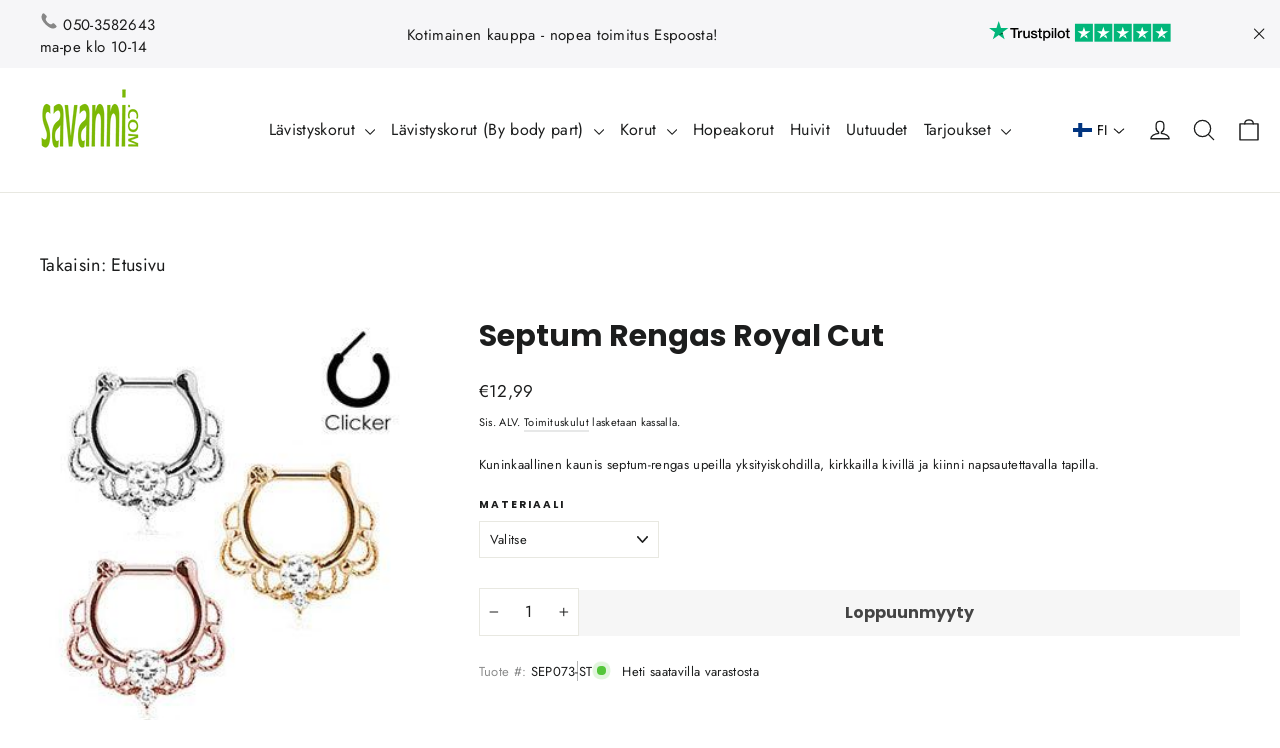

--- FILE ---
content_type: text/html; charset=utf-8
request_url: https://savanni.fi/products/septum-rengas-royal-cut
body_size: 48301
content:
<!doctype html>
  <html class="no-js" lang="fi" dir="ltr">
  <head>
    <meta charset="utf-8">
    <meta http-equiv="X-UA-Compatible" content="IE=edge,chrome=1">
    <meta name="viewport" content="width=device-width,initial-scale=1">
    <meta name="theme-color" content="#111111">
    <link rel="canonical" href="https://savanni.fi/products/septum-rengas-royal-cut">
    <link rel="preconnect" href="https://cdn.shopify.com" crossorigin>
    <link rel="preconnect" href="https://fonts.shopifycdn.com" crossorigin>
    <link rel="dns-prefetch" href="https://productreviews.shopifycdn.com">
    <link rel="dns-prefetch" href="https://ajax.googleapis.com">
    <link rel="dns-prefetch" href="https://maps.googleapis.com">
    <link rel="dns-prefetch" href="https://maps.gstatic.com"><link rel="shortcut icon" href="//savanni.fi/cdn/shop/files/logo_e3807470-36e2-4a3b-a178-cd78a43e108c_32x32.png?v=1714031624" type="image/png" /><title>Septum Rengas Royal Cut
&ndash; Savanni
</title>
<meta name="description" content="Kuninkaallinen kaunis septum-rengas upeilla yksityiskohdilla, kirkkailla kivillä ja kiinni napsautettavalla tapilla."><meta property="og:site_name" content="Savanni">
  <meta property="og:url" content="https://savanni.fi/products/septum-rengas-royal-cut">
  <meta property="og:title" content="Septum Rengas Royal Cut">
  <meta property="og:type" content="product">
  <meta property="og:description" content="Kuninkaallinen kaunis septum-rengas upeilla yksityiskohdilla, kirkkailla kivillä ja kiinni napsautettavalla tapilla."><meta property="og:image" content="http://savanni.fi/cdn/shop/products/septum_royal_sep073.jpg?v=1734444728">
    <meta property="og:image:secure_url" content="https://savanni.fi/cdn/shop/products/septum_royal_sep073.jpg?v=1734444728">
    <meta property="og:image:width" content="300">
    <meta property="og:image:height" content="340"><meta name="twitter:site" content="@SavanniCom">
  <meta name="twitter:card" content="summary_large_image">
  <meta name="twitter:title" content="Septum Rengas Royal Cut">
  <meta name="twitter:description" content="Kuninkaallinen kaunis septum-rengas upeilla yksityiskohdilla, kirkkailla kivillä ja kiinni napsautettavalla tapilla.">
<style data-shopify>@font-face {
  font-family: Poppins;
  font-weight: 700;
  font-style: normal;
  font-display: swap;
  src: url("//savanni.fi/cdn/fonts/poppins/poppins_n7.56758dcf284489feb014a026f3727f2f20a54626.woff2") format("woff2"),
       url("//savanni.fi/cdn/fonts/poppins/poppins_n7.f34f55d9b3d3205d2cd6f64955ff4b36f0cfd8da.woff") format("woff");
}

  @font-face {
  font-family: Jost;
  font-weight: 400;
  font-style: normal;
  font-display: swap;
  src: url("//savanni.fi/cdn/fonts/jost/jost_n4.d47a1b6347ce4a4c9f437608011273009d91f2b7.woff2") format("woff2"),
       url("//savanni.fi/cdn/fonts/jost/jost_n4.791c46290e672b3f85c3d1c651ef2efa3819eadd.woff") format("woff");
}


  @font-face {
  font-family: Jost;
  font-weight: 600;
  font-style: normal;
  font-display: swap;
  src: url("//savanni.fi/cdn/fonts/jost/jost_n6.ec1178db7a7515114a2d84e3dd680832b7af8b99.woff2") format("woff2"),
       url("//savanni.fi/cdn/fonts/jost/jost_n6.b1178bb6bdd3979fef38e103a3816f6980aeaff9.woff") format("woff");
}

  @font-face {
  font-family: Jost;
  font-weight: 400;
  font-style: italic;
  font-display: swap;
  src: url("//savanni.fi/cdn/fonts/jost/jost_i4.b690098389649750ada222b9763d55796c5283a5.woff2") format("woff2"),
       url("//savanni.fi/cdn/fonts/jost/jost_i4.fd766415a47e50b9e391ae7ec04e2ae25e7e28b0.woff") format("woff");
}

  @font-face {
  font-family: Jost;
  font-weight: 600;
  font-style: italic;
  font-display: swap;
  src: url("//savanni.fi/cdn/fonts/jost/jost_i6.9af7e5f39e3a108c08f24047a4276332d9d7b85e.woff2") format("woff2"),
       url("//savanni.fi/cdn/fonts/jost/jost_i6.2bf310262638f998ed206777ce0b9a3b98b6fe92.woff") format("woff");
}

</style><link href="//savanni.fi/cdn/shop/t/6/assets/theme.css?v=151064355074244635131717503654" rel="stylesheet" type="text/css" media="all" />
<style data-shopify>:root {
    --typeHeaderPrimary: Poppins;
    --typeHeaderFallback: sans-serif;
    --typeHeaderSize: 30px;
    --typeHeaderWeight: 700;
    --typeHeaderLineHeight: 1.2;
    --typeHeaderSpacing: 0.0em;

    --typeBasePrimary:Jost;
    --typeBaseFallback:sans-serif;
    --typeBaseSize: 13px;
    --typeBaseWeight: 400;
    --typeBaseLineHeight: 1.5;
    --typeBaseSpacing: 0.025em;

    --iconWeight: 3px;
    --iconLinecaps: round;
  }

  
.collection-hero__content:before,
  .hero__image-wrapper:before,
  .hero__media:before {
    background-image: linear-gradient(to bottom, rgba(0, 0, 0, 0.0) 0%, rgba(0, 0, 0, 0.0) 40%, rgba(0, 0, 0, 0.62) 100%);
  }

  .skrim__item-content .skrim__overlay:after {
    background-image: linear-gradient(to bottom, rgba(0, 0, 0, 0.0) 30%, rgba(0, 0, 0, 0.62) 100%);
  }

  .placeholder-content {
    background-image: linear-gradient(100deg, #ffffff 40%, #f7f7f7 63%, #ffffff 79%);
  }</style><script>
      document.documentElement.className = document.documentElement.className.replace('no-js', 'js');
  
      window.theme = window.theme || {};
      theme.routes = {
        home: "/",
        cart: "/cart.js",
        cartPage: "/cart",
        cartAdd: "/cart/add.js",
        cartChange: "/cart/change.js",
        search: "/search",
        predictiveSearch: "/search/suggest"
      };
      theme.strings = {
        soldOut: "Loppuunmyyty",
        unavailable: "Ei saatavilla",
        inStockLabel: "Varastossa",
        oneStockLabel: "Vain 1 kappale jäljellä",
        otherStockLabel: "Vain [count] kappaletta jäljellä",
        willNotShipUntil: "",
        willBeInStockAfter: "",
        waitingForStock: "",
        cartSavings: "Säästösi",
        cartEmpty: "Ostoskorisi on tyhjä",
        cartTermsConfirmation: "Sinun täytyy hyväksyä käyttöehdot jatkaaksesi kassalle",
        searchCollections: "Kokoelmat",
        searchPages: "Sivut",
        searchArticles: "Artikkelit",
        maxQuantity: ""
      };
      theme.settings = {
        cartType: "drawer",
        isCustomerTemplate: false,
        moneyFormat: "€{{amount_with_comma_separator}}",
        predictiveSearch: true,
        predictiveSearchType: null,
        quickView: true,
        themeName: 'Motion',
        themeVersion: "10.4.0"
      };
    </script>
  
    <script>window.performance && window.performance.mark && window.performance.mark('shopify.content_for_header.start');</script><meta id="shopify-digital-wallet" name="shopify-digital-wallet" content="/75579588916/digital_wallets/dialog">
<meta name="shopify-checkout-api-token" content="fc12e16bf5978a20e65a22316e457b86">
<meta id="in-context-paypal-metadata" data-shop-id="75579588916" data-venmo-supported="false" data-environment="production" data-locale="en_US" data-paypal-v4="true" data-currency="EUR">
<link rel="alternate" hreflang="x-default" href="https://savanni.fi/products/septum-rengas-royal-cut">
<link rel="alternate" hreflang="fi" href="https://savanni.fi/products/septum-rengas-royal-cut">
<link rel="alternate" hreflang="en-IE" href="https://savanni.com/products/septum-rengas-royal-cut">
<link rel="alternate" hreflang="en-AE" href="https://savanni.com/products/septum-rengas-royal-cut">
<link rel="alternate" hreflang="en-AT" href="https://savanni.com/products/septum-rengas-royal-cut">
<link rel="alternate" hreflang="en-AU" href="https://savanni.com/products/septum-rengas-royal-cut">
<link rel="alternate" hreflang="en-BE" href="https://savanni.com/products/septum-rengas-royal-cut">
<link rel="alternate" hreflang="en-CA" href="https://savanni.com/products/septum-rengas-royal-cut">
<link rel="alternate" hreflang="en-CH" href="https://savanni.com/products/septum-rengas-royal-cut">
<link rel="alternate" hreflang="en-CZ" href="https://savanni.com/products/septum-rengas-royal-cut">
<link rel="alternate" hreflang="en-DE" href="https://savanni.com/products/septum-rengas-royal-cut">
<link rel="alternate" hreflang="en-DK" href="https://savanni.com/products/septum-rengas-royal-cut">
<link rel="alternate" hreflang="en-ES" href="https://savanni.com/products/septum-rengas-royal-cut">
<link rel="alternate" hreflang="en-FR" href="https://savanni.com/products/septum-rengas-royal-cut">
<link rel="alternate" hreflang="en-GB" href="https://savanni.com/products/septum-rengas-royal-cut">
<link rel="alternate" hreflang="en-HK" href="https://savanni.com/products/septum-rengas-royal-cut">
<link rel="alternate" hreflang="en-IL" href="https://savanni.com/products/septum-rengas-royal-cut">
<link rel="alternate" hreflang="en-IT" href="https://savanni.com/products/septum-rengas-royal-cut">
<link rel="alternate" hreflang="en-JP" href="https://savanni.com/products/septum-rengas-royal-cut">
<link rel="alternate" hreflang="en-KR" href="https://savanni.com/products/septum-rengas-royal-cut">
<link rel="alternate" hreflang="en-MY" href="https://savanni.com/products/septum-rengas-royal-cut">
<link rel="alternate" hreflang="en-NL" href="https://savanni.com/products/septum-rengas-royal-cut">
<link rel="alternate" hreflang="en-NO" href="https://savanni.com/products/septum-rengas-royal-cut">
<link rel="alternate" hreflang="en-NZ" href="https://savanni.com/products/septum-rengas-royal-cut">
<link rel="alternate" hreflang="en-PL" href="https://savanni.com/products/septum-rengas-royal-cut">
<link rel="alternate" hreflang="en-PT" href="https://savanni.com/products/septum-rengas-royal-cut">
<link rel="alternate" hreflang="en-SG" href="https://savanni.com/products/septum-rengas-royal-cut">
<link rel="alternate" hreflang="en-US" href="https://savanni.com/products/septum-rengas-royal-cut">
<link rel="alternate" hreflang="en-EE" href="https://savanni.com/products/septum-rengas-royal-cut">
<link rel="alternate" hreflang="en-MC" href="https://savanni.com/products/septum-rengas-royal-cut">
<link rel="alternate" hreflang="en-MT" href="https://savanni.com/products/septum-rengas-royal-cut">
<link rel="alternate" hreflang="en-LT" href="https://savanni.com/products/septum-rengas-royal-cut">
<link rel="alternate" hreflang="en-LV" href="https://savanni.com/products/septum-rengas-royal-cut">
<link rel="alternate" hreflang="en-BG" href="https://savanni.com/products/septum-rengas-royal-cut">
<link rel="alternate" hreflang="en-HR" href="https://savanni.com/products/septum-rengas-royal-cut">
<link rel="alternate" hreflang="en-FO" href="https://savanni.com/products/septum-rengas-royal-cut">
<link rel="alternate" hreflang="en-GR" href="https://savanni.com/products/septum-rengas-royal-cut">
<link rel="alternate" hreflang="en-HU" href="https://savanni.com/products/septum-rengas-royal-cut">
<link rel="alternate" hreflang="en-LU" href="https://savanni.com/products/septum-rengas-royal-cut">
<link rel="alternate" hreflang="en-RO" href="https://savanni.com/products/septum-rengas-royal-cut">
<link rel="alternate" hreflang="en-SM" href="https://savanni.com/products/septum-rengas-royal-cut">
<link rel="alternate" hreflang="en-SK" href="https://savanni.com/products/septum-rengas-royal-cut">
<link rel="alternate" hreflang="en-SI" href="https://savanni.com/products/septum-rengas-royal-cut">
<link rel="alternate" hreflang="en-VA" href="https://savanni.com/products/septum-rengas-royal-cut">
<link rel="alternate" hreflang="en-GI" href="https://savanni.com/products/septum-rengas-royal-cut">
<link rel="alternate" hreflang="en-GG" href="https://savanni.com/products/septum-rengas-royal-cut">
<link rel="alternate" hreflang="en-IM" href="https://savanni.com/products/septum-rengas-royal-cut">
<link rel="alternate" hreflang="en-JE" href="https://savanni.com/products/septum-rengas-royal-cut">
<link rel="alternate" hreflang="en-AX" href="https://savanni.com/products/septum-rengas-royal-cut">
<link rel="alternate" hreflang="en-DZ" href="https://savanni.com/products/septum-rengas-royal-cut">
<link rel="alternate" hreflang="en-AO" href="https://savanni.com/products/septum-rengas-royal-cut">
<link rel="alternate" hreflang="en-AC" href="https://savanni.com/products/septum-rengas-royal-cut">
<link rel="alternate" hreflang="en-BJ" href="https://savanni.com/products/septum-rengas-royal-cut">
<link rel="alternate" hreflang="en-BW" href="https://savanni.com/products/septum-rengas-royal-cut">
<link rel="alternate" hreflang="en-IO" href="https://savanni.com/products/septum-rengas-royal-cut">
<link rel="alternate" hreflang="en-BF" href="https://savanni.com/products/septum-rengas-royal-cut">
<link rel="alternate" hreflang="en-BI" href="https://savanni.com/products/septum-rengas-royal-cut">
<link rel="alternate" hreflang="en-CM" href="https://savanni.com/products/septum-rengas-royal-cut">
<link rel="alternate" hreflang="en-CV" href="https://savanni.com/products/septum-rengas-royal-cut">
<link rel="alternate" hreflang="en-CF" href="https://savanni.com/products/septum-rengas-royal-cut">
<link rel="alternate" hreflang="en-TD" href="https://savanni.com/products/septum-rengas-royal-cut">
<link rel="alternate" hreflang="en-KM" href="https://savanni.com/products/septum-rengas-royal-cut">
<link rel="alternate" hreflang="en-CG" href="https://savanni.com/products/septum-rengas-royal-cut">
<link rel="alternate" hreflang="en-CD" href="https://savanni.com/products/septum-rengas-royal-cut">
<link rel="alternate" hreflang="en-CI" href="https://savanni.com/products/septum-rengas-royal-cut">
<link rel="alternate" hreflang="en-DJ" href="https://savanni.com/products/septum-rengas-royal-cut">
<link rel="alternate" hreflang="en-EG" href="https://savanni.com/products/septum-rengas-royal-cut">
<link rel="alternate" hreflang="en-GQ" href="https://savanni.com/products/septum-rengas-royal-cut">
<link rel="alternate" hreflang="en-ER" href="https://savanni.com/products/septum-rengas-royal-cut">
<link rel="alternate" hreflang="en-SZ" href="https://savanni.com/products/septum-rengas-royal-cut">
<link rel="alternate" hreflang="en-ET" href="https://savanni.com/products/septum-rengas-royal-cut">
<link rel="alternate" hreflang="en-TF" href="https://savanni.com/products/septum-rengas-royal-cut">
<link rel="alternate" hreflang="en-GA" href="https://savanni.com/products/septum-rengas-royal-cut">
<link rel="alternate" hreflang="en-GM" href="https://savanni.com/products/septum-rengas-royal-cut">
<link rel="alternate" hreflang="en-GH" href="https://savanni.com/products/septum-rengas-royal-cut">
<link rel="alternate" hreflang="en-GN" href="https://savanni.com/products/septum-rengas-royal-cut">
<link rel="alternate" hreflang="en-GW" href="https://savanni.com/products/septum-rengas-royal-cut">
<link rel="alternate" hreflang="en-KE" href="https://savanni.com/products/septum-rengas-royal-cut">
<link rel="alternate" hreflang="en-LS" href="https://savanni.com/products/septum-rengas-royal-cut">
<link rel="alternate" hreflang="en-LR" href="https://savanni.com/products/septum-rengas-royal-cut">
<link rel="alternate" hreflang="en-LY" href="https://savanni.com/products/septum-rengas-royal-cut">
<link rel="alternate" hreflang="en-MG" href="https://savanni.com/products/septum-rengas-royal-cut">
<link rel="alternate" hreflang="en-MW" href="https://savanni.com/products/septum-rengas-royal-cut">
<link rel="alternate" hreflang="en-ML" href="https://savanni.com/products/septum-rengas-royal-cut">
<link rel="alternate" hreflang="en-MR" href="https://savanni.com/products/septum-rengas-royal-cut">
<link rel="alternate" hreflang="en-MU" href="https://savanni.com/products/septum-rengas-royal-cut">
<link rel="alternate" hreflang="en-YT" href="https://savanni.com/products/septum-rengas-royal-cut">
<link rel="alternate" hreflang="en-MA" href="https://savanni.com/products/septum-rengas-royal-cut">
<link rel="alternate" hreflang="en-MZ" href="https://savanni.com/products/septum-rengas-royal-cut">
<link rel="alternate" hreflang="en-NA" href="https://savanni.com/products/septum-rengas-royal-cut">
<link rel="alternate" hreflang="en-NE" href="https://savanni.com/products/septum-rengas-royal-cut">
<link rel="alternate" hreflang="en-NG" href="https://savanni.com/products/septum-rengas-royal-cut">
<link rel="alternate" hreflang="en-RE" href="https://savanni.com/products/septum-rengas-royal-cut">
<link rel="alternate" hreflang="en-RW" href="https://savanni.com/products/septum-rengas-royal-cut">
<link rel="alternate" hreflang="en-ST" href="https://savanni.com/products/septum-rengas-royal-cut">
<link rel="alternate" hreflang="en-SN" href="https://savanni.com/products/septum-rengas-royal-cut">
<link rel="alternate" hreflang="en-SC" href="https://savanni.com/products/septum-rengas-royal-cut">
<link rel="alternate" hreflang="en-SL" href="https://savanni.com/products/septum-rengas-royal-cut">
<link rel="alternate" hreflang="en-SO" href="https://savanni.com/products/septum-rengas-royal-cut">
<link rel="alternate" hreflang="en-ZA" href="https://savanni.com/products/septum-rengas-royal-cut">
<link rel="alternate" hreflang="en-SS" href="https://savanni.com/products/septum-rengas-royal-cut">
<link rel="alternate" hreflang="en-SH" href="https://savanni.com/products/septum-rengas-royal-cut">
<link rel="alternate" hreflang="en-SD" href="https://savanni.com/products/septum-rengas-royal-cut">
<link rel="alternate" hreflang="en-TZ" href="https://savanni.com/products/septum-rengas-royal-cut">
<link rel="alternate" hreflang="en-TG" href="https://savanni.com/products/septum-rengas-royal-cut">
<link rel="alternate" hreflang="en-TA" href="https://savanni.com/products/septum-rengas-royal-cut">
<link rel="alternate" hreflang="en-TN" href="https://savanni.com/products/septum-rengas-royal-cut">
<link rel="alternate" hreflang="en-UG" href="https://savanni.com/products/septum-rengas-royal-cut">
<link rel="alternate" hreflang="en-EH" href="https://savanni.com/products/septum-rengas-royal-cut">
<link rel="alternate" hreflang="en-ZM" href="https://savanni.com/products/septum-rengas-royal-cut">
<link rel="alternate" hreflang="en-ZW" href="https://savanni.com/products/septum-rengas-royal-cut">
<link rel="alternate" hreflang="en-AF" href="https://savanni.com/products/septum-rengas-royal-cut">
<link rel="alternate" hreflang="en-AM" href="https://savanni.com/products/septum-rengas-royal-cut">
<link rel="alternate" hreflang="en-AZ" href="https://savanni.com/products/septum-rengas-royal-cut">
<link rel="alternate" hreflang="en-BH" href="https://savanni.com/products/septum-rengas-royal-cut">
<link rel="alternate" hreflang="en-BD" href="https://savanni.com/products/septum-rengas-royal-cut">
<link rel="alternate" hreflang="en-BT" href="https://savanni.com/products/septum-rengas-royal-cut">
<link rel="alternate" hreflang="en-BN" href="https://savanni.com/products/septum-rengas-royal-cut">
<link rel="alternate" hreflang="en-KH" href="https://savanni.com/products/septum-rengas-royal-cut">
<link rel="alternate" hreflang="en-CN" href="https://savanni.com/products/septum-rengas-royal-cut">
<link rel="alternate" hreflang="en-GE" href="https://savanni.com/products/septum-rengas-royal-cut">
<link rel="alternate" hreflang="en-IN" href="https://savanni.com/products/septum-rengas-royal-cut">
<link rel="alternate" hreflang="en-ID" href="https://savanni.com/products/septum-rengas-royal-cut">
<link rel="alternate" hreflang="en-IQ" href="https://savanni.com/products/septum-rengas-royal-cut">
<link rel="alternate" hreflang="en-JO" href="https://savanni.com/products/septum-rengas-royal-cut">
<link rel="alternate" hreflang="en-KZ" href="https://savanni.com/products/septum-rengas-royal-cut">
<link rel="alternate" hreflang="en-KW" href="https://savanni.com/products/septum-rengas-royal-cut">
<link rel="alternate" hreflang="en-KG" href="https://savanni.com/products/septum-rengas-royal-cut">
<link rel="alternate" hreflang="en-LA" href="https://savanni.com/products/septum-rengas-royal-cut">
<link rel="alternate" hreflang="en-LB" href="https://savanni.com/products/septum-rengas-royal-cut">
<link rel="alternate" hreflang="en-MO" href="https://savanni.com/products/septum-rengas-royal-cut">
<link rel="alternate" hreflang="en-MV" href="https://savanni.com/products/septum-rengas-royal-cut">
<link rel="alternate" hreflang="en-MN" href="https://savanni.com/products/septum-rengas-royal-cut">
<link rel="alternate" hreflang="en-MM" href="https://savanni.com/products/septum-rengas-royal-cut">
<link rel="alternate" hreflang="en-NP" href="https://savanni.com/products/septum-rengas-royal-cut">
<link rel="alternate" hreflang="en-OM" href="https://savanni.com/products/septum-rengas-royal-cut">
<link rel="alternate" hreflang="en-PK" href="https://savanni.com/products/septum-rengas-royal-cut">
<link rel="alternate" hreflang="en-PS" href="https://savanni.com/products/septum-rengas-royal-cut">
<link rel="alternate" hreflang="en-PH" href="https://savanni.com/products/septum-rengas-royal-cut">
<link rel="alternate" hreflang="en-QA" href="https://savanni.com/products/septum-rengas-royal-cut">
<link rel="alternate" hreflang="en-SA" href="https://savanni.com/products/septum-rengas-royal-cut">
<link rel="alternate" hreflang="en-LK" href="https://savanni.com/products/septum-rengas-royal-cut">
<link rel="alternate" hreflang="en-TW" href="https://savanni.com/products/septum-rengas-royal-cut">
<link rel="alternate" hreflang="en-TJ" href="https://savanni.com/products/septum-rengas-royal-cut">
<link rel="alternate" hreflang="en-TH" href="https://savanni.com/products/septum-rengas-royal-cut">
<link rel="alternate" hreflang="en-TL" href="https://savanni.com/products/septum-rengas-royal-cut">
<link rel="alternate" hreflang="en-TR" href="https://savanni.com/products/septum-rengas-royal-cut">
<link rel="alternate" hreflang="en-TM" href="https://savanni.com/products/septum-rengas-royal-cut">
<link rel="alternate" hreflang="en-UZ" href="https://savanni.com/products/septum-rengas-royal-cut">
<link rel="alternate" hreflang="en-VN" href="https://savanni.com/products/septum-rengas-royal-cut">
<link rel="alternate" hreflang="en-YE" href="https://savanni.com/products/septum-rengas-royal-cut">
<link rel="alternate" hreflang="en-AL" href="https://savanni.com/products/septum-rengas-royal-cut">
<link rel="alternate" hreflang="en-BA" href="https://savanni.com/products/septum-rengas-royal-cut">
<link rel="alternate" hreflang="en-IS" href="https://savanni.com/products/septum-rengas-royal-cut">
<link rel="alternate" hreflang="en-XK" href="https://savanni.com/products/septum-rengas-royal-cut">
<link rel="alternate" hreflang="en-LI" href="https://savanni.com/products/septum-rengas-royal-cut">
<link rel="alternate" hreflang="en-MK" href="https://savanni.com/products/septum-rengas-royal-cut">
<link rel="alternate" hreflang="en-MD" href="https://savanni.com/products/septum-rengas-royal-cut">
<link rel="alternate" hreflang="en-ME" href="https://savanni.com/products/septum-rengas-royal-cut">
<link rel="alternate" hreflang="en-RS" href="https://savanni.com/products/septum-rengas-royal-cut">
<link rel="alternate" hreflang="en-SJ" href="https://savanni.com/products/septum-rengas-royal-cut">
<link rel="alternate" hreflang="en-UA" href="https://savanni.com/products/septum-rengas-royal-cut">
<link rel="alternate" hreflang="en-AI" href="https://savanni.com/products/septum-rengas-royal-cut">
<link rel="alternate" hreflang="en-AG" href="https://savanni.com/products/septum-rengas-royal-cut">
<link rel="alternate" hreflang="en-AW" href="https://savanni.com/products/septum-rengas-royal-cut">
<link rel="alternate" hreflang="en-BS" href="https://savanni.com/products/septum-rengas-royal-cut">
<link rel="alternate" hreflang="en-BB" href="https://savanni.com/products/septum-rengas-royal-cut">
<link rel="alternate" hreflang="en-BZ" href="https://savanni.com/products/septum-rengas-royal-cut">
<link rel="alternate" hreflang="en-BM" href="https://savanni.com/products/septum-rengas-royal-cut">
<link rel="alternate" hreflang="en-VG" href="https://savanni.com/products/septum-rengas-royal-cut">
<link rel="alternate" hreflang="en-BQ" href="https://savanni.com/products/septum-rengas-royal-cut">
<link rel="alternate" hreflang="en-KY" href="https://savanni.com/products/septum-rengas-royal-cut">
<link rel="alternate" hreflang="en-CR" href="https://savanni.com/products/septum-rengas-royal-cut">
<link rel="alternate" hreflang="en-CW" href="https://savanni.com/products/septum-rengas-royal-cut">
<link rel="alternate" hreflang="en-DM" href="https://savanni.com/products/septum-rengas-royal-cut">
<link rel="alternate" hreflang="en-DO" href="https://savanni.com/products/septum-rengas-royal-cut">
<link rel="alternate" hreflang="en-SV" href="https://savanni.com/products/septum-rengas-royal-cut">
<link rel="alternate" hreflang="en-GL" href="https://savanni.com/products/septum-rengas-royal-cut">
<link rel="alternate" hreflang="en-GD" href="https://savanni.com/products/septum-rengas-royal-cut">
<link rel="alternate" hreflang="en-GP" href="https://savanni.com/products/septum-rengas-royal-cut">
<link rel="alternate" hreflang="en-GT" href="https://savanni.com/products/septum-rengas-royal-cut">
<link rel="alternate" hreflang="en-HT" href="https://savanni.com/products/septum-rengas-royal-cut">
<link rel="alternate" hreflang="en-HN" href="https://savanni.com/products/septum-rengas-royal-cut">
<link rel="alternate" hreflang="en-JM" href="https://savanni.com/products/septum-rengas-royal-cut">
<link rel="alternate" hreflang="en-MQ" href="https://savanni.com/products/septum-rengas-royal-cut">
<link rel="alternate" hreflang="en-MX" href="https://savanni.com/products/septum-rengas-royal-cut">
<link rel="alternate" hreflang="en-MS" href="https://savanni.com/products/septum-rengas-royal-cut">
<link rel="alternate" hreflang="en-NI" href="https://savanni.com/products/septum-rengas-royal-cut">
<link rel="alternate" hreflang="en-PA" href="https://savanni.com/products/septum-rengas-royal-cut">
<link rel="alternate" hreflang="en-SX" href="https://savanni.com/products/septum-rengas-royal-cut">
<link rel="alternate" hreflang="en-BL" href="https://savanni.com/products/septum-rengas-royal-cut">
<link rel="alternate" hreflang="en-KN" href="https://savanni.com/products/septum-rengas-royal-cut">
<link rel="alternate" hreflang="en-LC" href="https://savanni.com/products/septum-rengas-royal-cut">
<link rel="alternate" hreflang="en-MF" href="https://savanni.com/products/septum-rengas-royal-cut">
<link rel="alternate" hreflang="en-PM" href="https://savanni.com/products/septum-rengas-royal-cut">
<link rel="alternate" hreflang="en-VC" href="https://savanni.com/products/septum-rengas-royal-cut">
<link rel="alternate" hreflang="en-TT" href="https://savanni.com/products/septum-rengas-royal-cut">
<link rel="alternate" hreflang="en-TC" href="https://savanni.com/products/septum-rengas-royal-cut">
<link rel="alternate" hreflang="en-CX" href="https://savanni.com/products/septum-rengas-royal-cut">
<link rel="alternate" hreflang="en-CC" href="https://savanni.com/products/septum-rengas-royal-cut">
<link rel="alternate" hreflang="en-CK" href="https://savanni.com/products/septum-rengas-royal-cut">
<link rel="alternate" hreflang="en-FJ" href="https://savanni.com/products/septum-rengas-royal-cut">
<link rel="alternate" hreflang="en-PF" href="https://savanni.com/products/septum-rengas-royal-cut">
<link rel="alternate" hreflang="en-KI" href="https://savanni.com/products/septum-rengas-royal-cut">
<link rel="alternate" hreflang="en-NR" href="https://savanni.com/products/septum-rengas-royal-cut">
<link rel="alternate" hreflang="en-NC" href="https://savanni.com/products/septum-rengas-royal-cut">
<link rel="alternate" hreflang="en-NU" href="https://savanni.com/products/septum-rengas-royal-cut">
<link rel="alternate" hreflang="en-NF" href="https://savanni.com/products/septum-rengas-royal-cut">
<link rel="alternate" hreflang="en-PG" href="https://savanni.com/products/septum-rengas-royal-cut">
<link rel="alternate" hreflang="en-PN" href="https://savanni.com/products/septum-rengas-royal-cut">
<link rel="alternate" hreflang="en-WS" href="https://savanni.com/products/septum-rengas-royal-cut">
<link rel="alternate" hreflang="en-SB" href="https://savanni.com/products/septum-rengas-royal-cut">
<link rel="alternate" hreflang="en-TK" href="https://savanni.com/products/septum-rengas-royal-cut">
<link rel="alternate" hreflang="en-TO" href="https://savanni.com/products/septum-rengas-royal-cut">
<link rel="alternate" hreflang="en-TV" href="https://savanni.com/products/septum-rengas-royal-cut">
<link rel="alternate" hreflang="en-UM" href="https://savanni.com/products/septum-rengas-royal-cut">
<link rel="alternate" hreflang="en-VU" href="https://savanni.com/products/septum-rengas-royal-cut">
<link rel="alternate" hreflang="en-WF" href="https://savanni.com/products/septum-rengas-royal-cut">
<link rel="alternate" hreflang="en-AR" href="https://savanni.com/products/septum-rengas-royal-cut">
<link rel="alternate" hreflang="en-BO" href="https://savanni.com/products/septum-rengas-royal-cut">
<link rel="alternate" hreflang="en-BR" href="https://savanni.com/products/septum-rengas-royal-cut">
<link rel="alternate" hreflang="en-CL" href="https://savanni.com/products/septum-rengas-royal-cut">
<link rel="alternate" hreflang="en-CO" href="https://savanni.com/products/septum-rengas-royal-cut">
<link rel="alternate" hreflang="en-EC" href="https://savanni.com/products/septum-rengas-royal-cut">
<link rel="alternate" hreflang="en-FK" href="https://savanni.com/products/septum-rengas-royal-cut">
<link rel="alternate" hreflang="en-GF" href="https://savanni.com/products/septum-rengas-royal-cut">
<link rel="alternate" hreflang="en-GY" href="https://savanni.com/products/septum-rengas-royal-cut">
<link rel="alternate" hreflang="en-PY" href="https://savanni.com/products/septum-rengas-royal-cut">
<link rel="alternate" hreflang="en-PE" href="https://savanni.com/products/septum-rengas-royal-cut">
<link rel="alternate" hreflang="en-GS" href="https://savanni.com/products/septum-rengas-royal-cut">
<link rel="alternate" hreflang="en-SR" href="https://savanni.com/products/septum-rengas-royal-cut">
<link rel="alternate" hreflang="en-UY" href="https://savanni.com/products/septum-rengas-royal-cut">
<link rel="alternate" hreflang="en-VE" href="https://savanni.com/products/septum-rengas-royal-cut">
<link rel="alternate" hreflang="en-CY" href="https://savanni.com/products/septum-rengas-royal-cut">
<link rel="alternate" hreflang="en-AD" href="https://savanni.com/products/septum-rengas-royal-cut">
<link rel="alternate" hreflang="sv-SE" href="https://savanni.se/products/septum-rengas-royal-cut">
<link rel="alternate" type="application/json+oembed" href="https://savanni.fi/products/septum-rengas-royal-cut.oembed">
<script async="async" src="/checkouts/internal/preloads.js?locale=fi-FI"></script>
<link rel="preconnect" href="https://shop.app" crossorigin="anonymous">
<script async="async" src="https://shop.app/checkouts/internal/preloads.js?locale=fi-FI&shop_id=75579588916" crossorigin="anonymous"></script>
<script id="apple-pay-shop-capabilities" type="application/json">{"shopId":75579588916,"countryCode":"FI","currencyCode":"EUR","merchantCapabilities":["supports3DS"],"merchantId":"gid:\/\/shopify\/Shop\/75579588916","merchantName":"Savanni","requiredBillingContactFields":["postalAddress","email","phone"],"requiredShippingContactFields":["postalAddress","email","phone"],"shippingType":"shipping","supportedNetworks":["visa","maestro","masterCard","amex"],"total":{"type":"pending","label":"Savanni","amount":"1.00"},"shopifyPaymentsEnabled":true,"supportsSubscriptions":true}</script>
<script id="shopify-features" type="application/json">{"accessToken":"fc12e16bf5978a20e65a22316e457b86","betas":["rich-media-storefront-analytics"],"domain":"savanni.fi","predictiveSearch":true,"shopId":75579588916,"locale":"fi"}</script>
<script>var Shopify = Shopify || {};
Shopify.shop = "savanniofficial.myshopify.com";
Shopify.locale = "fi";
Shopify.currency = {"active":"EUR","rate":"1.0"};
Shopify.country = "FI";
Shopify.theme = {"name":"Savanni_magecloud | master","id":162531934516,"schema_name":"Motion","schema_version":"10.4.0","theme_store_id":null,"role":"main"};
Shopify.theme.handle = "null";
Shopify.theme.style = {"id":null,"handle":null};
Shopify.cdnHost = "savanni.fi/cdn";
Shopify.routes = Shopify.routes || {};
Shopify.routes.root = "/";</script>
<script type="module">!function(o){(o.Shopify=o.Shopify||{}).modules=!0}(window);</script>
<script>!function(o){function n(){var o=[];function n(){o.push(Array.prototype.slice.apply(arguments))}return n.q=o,n}var t=o.Shopify=o.Shopify||{};t.loadFeatures=n(),t.autoloadFeatures=n()}(window);</script>
<script>
  window.ShopifyPay = window.ShopifyPay || {};
  window.ShopifyPay.apiHost = "shop.app\/pay";
  window.ShopifyPay.redirectState = null;
</script>
<script id="shop-js-analytics" type="application/json">{"pageType":"product"}</script>
<script defer="defer" async type="module" src="//savanni.fi/cdn/shopifycloud/shop-js/modules/v2/client.init-shop-cart-sync_DIlT3n9P.fi.esm.js"></script>
<script defer="defer" async type="module" src="//savanni.fi/cdn/shopifycloud/shop-js/modules/v2/chunk.common_B_sBYa7Y.esm.js"></script>
<script type="module">
  await import("//savanni.fi/cdn/shopifycloud/shop-js/modules/v2/client.init-shop-cart-sync_DIlT3n9P.fi.esm.js");
await import("//savanni.fi/cdn/shopifycloud/shop-js/modules/v2/chunk.common_B_sBYa7Y.esm.js");

  window.Shopify.SignInWithShop?.initShopCartSync?.({"fedCMEnabled":true,"windoidEnabled":true});

</script>
<script>
  window.Shopify = window.Shopify || {};
  if (!window.Shopify.featureAssets) window.Shopify.featureAssets = {};
  window.Shopify.featureAssets['shop-js'] = {"shop-cart-sync":["modules/v2/client.shop-cart-sync_DCrkzINw.fi.esm.js","modules/v2/chunk.common_B_sBYa7Y.esm.js"],"init-fed-cm":["modules/v2/client.init-fed-cm_Bm_acEO-.fi.esm.js","modules/v2/chunk.common_B_sBYa7Y.esm.js"],"shop-button":["modules/v2/client.shop-button_C_fd1Hr5.fi.esm.js","modules/v2/chunk.common_B_sBYa7Y.esm.js"],"init-windoid":["modules/v2/client.init-windoid_B80w6I4V.fi.esm.js","modules/v2/chunk.common_B_sBYa7Y.esm.js"],"shop-cash-offers":["modules/v2/client.shop-cash-offers_CDxnU6zt.fi.esm.js","modules/v2/chunk.common_B_sBYa7Y.esm.js","modules/v2/chunk.modal_W90vkUcn.esm.js"],"shop-toast-manager":["modules/v2/client.shop-toast-manager_CB2a5ZP4.fi.esm.js","modules/v2/chunk.common_B_sBYa7Y.esm.js"],"init-shop-email-lookup-coordinator":["modules/v2/client.init-shop-email-lookup-coordinator_DOGEygcz.fi.esm.js","modules/v2/chunk.common_B_sBYa7Y.esm.js"],"pay-button":["modules/v2/client.pay-button_B1VJcZve.fi.esm.js","modules/v2/chunk.common_B_sBYa7Y.esm.js"],"avatar":["modules/v2/client.avatar_BTnouDA3.fi.esm.js"],"init-shop-cart-sync":["modules/v2/client.init-shop-cart-sync_DIlT3n9P.fi.esm.js","modules/v2/chunk.common_B_sBYa7Y.esm.js"],"shop-login-button":["modules/v2/client.shop-login-button_BrIaPCuM.fi.esm.js","modules/v2/chunk.common_B_sBYa7Y.esm.js","modules/v2/chunk.modal_W90vkUcn.esm.js"],"init-customer-accounts-sign-up":["modules/v2/client.init-customer-accounts-sign-up_IHf-tM1p.fi.esm.js","modules/v2/client.shop-login-button_BrIaPCuM.fi.esm.js","modules/v2/chunk.common_B_sBYa7Y.esm.js","modules/v2/chunk.modal_W90vkUcn.esm.js"],"init-shop-for-new-customer-accounts":["modules/v2/client.init-shop-for-new-customer-accounts_WrGN1_8b.fi.esm.js","modules/v2/client.shop-login-button_BrIaPCuM.fi.esm.js","modules/v2/chunk.common_B_sBYa7Y.esm.js","modules/v2/chunk.modal_W90vkUcn.esm.js"],"init-customer-accounts":["modules/v2/client.init-customer-accounts_BRdbQn9I.fi.esm.js","modules/v2/client.shop-login-button_BrIaPCuM.fi.esm.js","modules/v2/chunk.common_B_sBYa7Y.esm.js","modules/v2/chunk.modal_W90vkUcn.esm.js"],"shop-follow-button":["modules/v2/client.shop-follow-button_BrOBksKU.fi.esm.js","modules/v2/chunk.common_B_sBYa7Y.esm.js","modules/v2/chunk.modal_W90vkUcn.esm.js"],"lead-capture":["modules/v2/client.lead-capture_5qCozaXk.fi.esm.js","modules/v2/chunk.common_B_sBYa7Y.esm.js","modules/v2/chunk.modal_W90vkUcn.esm.js"],"checkout-modal":["modules/v2/client.checkout-modal__nfvqBpF.fi.esm.js","modules/v2/chunk.common_B_sBYa7Y.esm.js","modules/v2/chunk.modal_W90vkUcn.esm.js"],"shop-login":["modules/v2/client.shop-login_9qb1EQEV.fi.esm.js","modules/v2/chunk.common_B_sBYa7Y.esm.js","modules/v2/chunk.modal_W90vkUcn.esm.js"],"payment-terms":["modules/v2/client.payment-terms_CqM88fjE.fi.esm.js","modules/v2/chunk.common_B_sBYa7Y.esm.js","modules/v2/chunk.modal_W90vkUcn.esm.js"]};
</script>
<script>(function() {
  var isLoaded = false;
  function asyncLoad() {
    if (isLoaded) return;
    isLoaded = true;
    var urls = ["https:\/\/s3.eu-west-1.amazonaws.com\/production-klarna-il-shopify-osm\/daf42eed675772b7b5355e6c741173b7774586ca\/savanniofficial.myshopify.com-1713095477521.js?shop=savanniofficial.myshopify.com"];
    for (var i = 0; i < urls.length; i++) {
      var s = document.createElement('script');
      s.type = 'text/javascript';
      s.async = true;
      s.src = urls[i];
      var x = document.getElementsByTagName('script')[0];
      x.parentNode.insertBefore(s, x);
    }
  };
  if(window.attachEvent) {
    window.attachEvent('onload', asyncLoad);
  } else {
    window.addEventListener('load', asyncLoad, false);
  }
})();</script>
<script id="__st">var __st={"a":75579588916,"offset":7200,"reqid":"836d3caf-4a6f-4fa2-9bff-a394d6b20b45-1768987604","pageurl":"savanni.fi\/products\/septum-rengas-royal-cut","u":"e528171010f2","p":"product","rtyp":"product","rid":8779149902132};</script>
<script>window.ShopifyPaypalV4VisibilityTracking = true;</script>
<script id="captcha-bootstrap">!function(){'use strict';const t='contact',e='account',n='new_comment',o=[[t,t],['blogs',n],['comments',n],[t,'customer']],c=[[e,'customer_login'],[e,'guest_login'],[e,'recover_customer_password'],[e,'create_customer']],r=t=>t.map((([t,e])=>`form[action*='/${t}']:not([data-nocaptcha='true']) input[name='form_type'][value='${e}']`)).join(','),a=t=>()=>t?[...document.querySelectorAll(t)].map((t=>t.form)):[];function s(){const t=[...o],e=r(t);return a(e)}const i='password',u='form_key',d=['recaptcha-v3-token','g-recaptcha-response','h-captcha-response',i],f=()=>{try{return window.sessionStorage}catch{return}},m='__shopify_v',_=t=>t.elements[u];function p(t,e,n=!1){try{const o=window.sessionStorage,c=JSON.parse(o.getItem(e)),{data:r}=function(t){const{data:e,action:n}=t;return t[m]||n?{data:e,action:n}:{data:t,action:n}}(c);for(const[e,n]of Object.entries(r))t.elements[e]&&(t.elements[e].value=n);n&&o.removeItem(e)}catch(o){console.error('form repopulation failed',{error:o})}}const l='form_type',E='cptcha';function T(t){t.dataset[E]=!0}const w=window,h=w.document,L='Shopify',v='ce_forms',y='captcha';let A=!1;((t,e)=>{const n=(g='f06e6c50-85a8-45c8-87d0-21a2b65856fe',I='https://cdn.shopify.com/shopifycloud/storefront-forms-hcaptcha/ce_storefront_forms_captcha_hcaptcha.v1.5.2.iife.js',D={infoText:'hCaptchan suojaama',privacyText:'Tietosuoja',termsText:'Ehdot'},(t,e,n)=>{const o=w[L][v],c=o.bindForm;if(c)return c(t,g,e,D).then(n);var r;o.q.push([[t,g,e,D],n]),r=I,A||(h.body.append(Object.assign(h.createElement('script'),{id:'captcha-provider',async:!0,src:r})),A=!0)});var g,I,D;w[L]=w[L]||{},w[L][v]=w[L][v]||{},w[L][v].q=[],w[L][y]=w[L][y]||{},w[L][y].protect=function(t,e){n(t,void 0,e),T(t)},Object.freeze(w[L][y]),function(t,e,n,w,h,L){const[v,y,A,g]=function(t,e,n){const i=e?o:[],u=t?c:[],d=[...i,...u],f=r(d),m=r(i),_=r(d.filter((([t,e])=>n.includes(e))));return[a(f),a(m),a(_),s()]}(w,h,L),I=t=>{const e=t.target;return e instanceof HTMLFormElement?e:e&&e.form},D=t=>v().includes(t);t.addEventListener('submit',(t=>{const e=I(t);if(!e)return;const n=D(e)&&!e.dataset.hcaptchaBound&&!e.dataset.recaptchaBound,o=_(e),c=g().includes(e)&&(!o||!o.value);(n||c)&&t.preventDefault(),c&&!n&&(function(t){try{if(!f())return;!function(t){const e=f();if(!e)return;const n=_(t);if(!n)return;const o=n.value;o&&e.removeItem(o)}(t);const e=Array.from(Array(32),(()=>Math.random().toString(36)[2])).join('');!function(t,e){_(t)||t.append(Object.assign(document.createElement('input'),{type:'hidden',name:u})),t.elements[u].value=e}(t,e),function(t,e){const n=f();if(!n)return;const o=[...t.querySelectorAll(`input[type='${i}']`)].map((({name:t})=>t)),c=[...d,...o],r={};for(const[a,s]of new FormData(t).entries())c.includes(a)||(r[a]=s);n.setItem(e,JSON.stringify({[m]:1,action:t.action,data:r}))}(t,e)}catch(e){console.error('failed to persist form',e)}}(e),e.submit())}));const S=(t,e)=>{t&&!t.dataset[E]&&(n(t,e.some((e=>e===t))),T(t))};for(const o of['focusin','change'])t.addEventListener(o,(t=>{const e=I(t);D(e)&&S(e,y())}));const B=e.get('form_key'),M=e.get(l),P=B&&M;t.addEventListener('DOMContentLoaded',(()=>{const t=y();if(P)for(const e of t)e.elements[l].value===M&&p(e,B);[...new Set([...A(),...v().filter((t=>'true'===t.dataset.shopifyCaptcha))])].forEach((e=>S(e,t)))}))}(h,new URLSearchParams(w.location.search),n,t,e,['guest_login'])})(!0,!0)}();</script>
<script integrity="sha256-4kQ18oKyAcykRKYeNunJcIwy7WH5gtpwJnB7kiuLZ1E=" data-source-attribution="shopify.loadfeatures" defer="defer" src="//savanni.fi/cdn/shopifycloud/storefront/assets/storefront/load_feature-a0a9edcb.js" crossorigin="anonymous"></script>
<script crossorigin="anonymous" defer="defer" src="//savanni.fi/cdn/shopifycloud/storefront/assets/shopify_pay/storefront-65b4c6d7.js?v=20250812"></script>
<script data-source-attribution="shopify.dynamic_checkout.dynamic.init">var Shopify=Shopify||{};Shopify.PaymentButton=Shopify.PaymentButton||{isStorefrontPortableWallets:!0,init:function(){window.Shopify.PaymentButton.init=function(){};var t=document.createElement("script");t.src="https://savanni.fi/cdn/shopifycloud/portable-wallets/latest/portable-wallets.fi.js",t.type="module",document.head.appendChild(t)}};
</script>
<script data-source-attribution="shopify.dynamic_checkout.buyer_consent">
  function portableWalletsHideBuyerConsent(e){var t=document.getElementById("shopify-buyer-consent"),n=document.getElementById("shopify-subscription-policy-button");t&&n&&(t.classList.add("hidden"),t.setAttribute("aria-hidden","true"),n.removeEventListener("click",e))}function portableWalletsShowBuyerConsent(e){var t=document.getElementById("shopify-buyer-consent"),n=document.getElementById("shopify-subscription-policy-button");t&&n&&(t.classList.remove("hidden"),t.removeAttribute("aria-hidden"),n.addEventListener("click",e))}window.Shopify?.PaymentButton&&(window.Shopify.PaymentButton.hideBuyerConsent=portableWalletsHideBuyerConsent,window.Shopify.PaymentButton.showBuyerConsent=portableWalletsShowBuyerConsent);
</script>
<script data-source-attribution="shopify.dynamic_checkout.cart.bootstrap">document.addEventListener("DOMContentLoaded",(function(){function t(){return document.querySelector("shopify-accelerated-checkout-cart, shopify-accelerated-checkout")}if(t())Shopify.PaymentButton.init();else{new MutationObserver((function(e,n){t()&&(Shopify.PaymentButton.init(),n.disconnect())})).observe(document.body,{childList:!0,subtree:!0})}}));
</script>
<script id='scb4127' type='text/javascript' async='' src='https://savanni.fi/cdn/shopifycloud/privacy-banner/storefront-banner.js'></script><link id="shopify-accelerated-checkout-styles" rel="stylesheet" media="screen" href="https://savanni.fi/cdn/shopifycloud/portable-wallets/latest/accelerated-checkout-backwards-compat.css" crossorigin="anonymous">
<style id="shopify-accelerated-checkout-cart">
        #shopify-buyer-consent {
  margin-top: 1em;
  display: inline-block;
  width: 100%;
}

#shopify-buyer-consent.hidden {
  display: none;
}

#shopify-subscription-policy-button {
  background: none;
  border: none;
  padding: 0;
  text-decoration: underline;
  font-size: inherit;
  cursor: pointer;
}

#shopify-subscription-policy-button::before {
  box-shadow: none;
}

      </style>

<script>window.performance && window.performance.mark && window.performance.mark('shopify.content_for_header.end');</script>
  
    <script src="//savanni.fi/cdn/shop/t/6/assets/vendor-scripts-v14.js" defer="defer"></script><link rel="stylesheet" href="//savanni.fi/cdn/shop/t/6/assets/country-flags.css"><script src="//savanni.fi/cdn/shop/t/6/assets/theme.js?v=181238478646024057041719601671" defer="defer"></script>
  <!-- BEGIN app block: shopify://apps/langify/blocks/langify/b50c2edb-8c63-4e36-9e7c-a7fdd62ddb8f --><!-- BEGIN app snippet: ly-switcher-factory -->




<style>
  .ly-switcher-wrapper.ly-hide, .ly-recommendation.ly-hide, .ly-recommendation .ly-submit-btn {
    display: none !important;
  }

  #ly-switcher-factory-template {
    display: none;
  }.ly-languages-switcher ul > li[key="fi-"] {
        order: 1 !important;
      }
      .ly-popup-modal .ly-popup-modal-content ul > li[key="fi-"],
      .ly-languages-switcher.ly-links a[data-language-code="fi"] {
        order: 1 !important;
      }.ly-languages-switcher ul > li[key="en-"] {
        order: 2 !important;
      }
      .ly-popup-modal .ly-popup-modal-content ul > li[key="en-"],
      .ly-languages-switcher.ly-links a[data-language-code="en"] {
        order: 2 !important;
      }.ly-languages-switcher ul > li[key="sv-"] {
        order: 3 !important;
      }
      .ly-popup-modal .ly-popup-modal-content ul > li[key="sv-"],
      .ly-languages-switcher.ly-links a[data-language-code="sv"] {
        order: 3 !important;
      }
      .ly-breakpoint-1 { display: none; }
      @media (min-width:0px) and (max-width: 999px ) {
        .ly-breakpoint-1 { display: flex; }

        .ly-recommendation .ly-banner-content, 
        .ly-recommendation .ly-popup-modal-content {
          font-size: 14px !important;
          color: #000 !important;
          background: #fff !important;
          border-radius: 0px !important;
          border-width: 0px !important;
          border-color: #000 !important;
        }
        .ly-recommendation-form button[type="submit"] {
          font-size: 14px !important;
          color: #fff !important;
          background: #999 !important;
        }
      }
      .ly-breakpoint-2 { display: none; }
      @media (min-width:1000px)  {
        .ly-breakpoint-2 { display: flex; }

        .ly-recommendation .ly-banner-content, 
        .ly-recommendation .ly-popup-modal-content {
          font-size: 14px !important;
          color: #000 !important;
          background: #fff !important;
          border-radius: 0px !important;
          border-width: 0px !important;
          border-color: #000 !important;
        }
        .ly-recommendation-form button[type="submit"] {
          font-size: 14px !important;
          color: #fff !important;
          background: #999 !important;
        }
      }


  
    #languagesSwitcherList-2 {
  min-width: fit-content !important;
}
  
</style>


<template id="ly-switcher-factory-template">
<div data-breakpoint="0" class="ly-switcher-wrapper ly-breakpoint-1 fixed bottom_right ly-hide" style="font-size: 14px; margin: 0px 0px; "><div data-dropup="true" onclick="langify.switcher.toggleSwitcherOpen(this)" class="ly-languages-switcher ly-custom-dropdown-switcher ly-bright-theme ly-is-dropup" style=" margin: 0px 0px;">
          <span role="button" tabindex="0" aria-label="Selected language: Suomi" aria-expanded="false" aria-controls="languagesSwitcherList-1" class="ly-custom-dropdown-current" style="background: #fff; color: #000;  border-style: solid; border-width: 0px; border-radius: 0px; border-color: #000;  padding: 0px 0px;"><i class="ly-icon ly-flag-icon ly-flag-icon-fi fi "></i><span class="ly-custom-dropdown-current-inner ly-custom-dropdown-current-inner-text">Finnish
</span>
<div aria-hidden="true" class="ly-arrow ly-arrow-black stroke" style="vertical-align: middle; width: 14.0px; height: 14.0px;">
        <svg xmlns="http://www.w3.org/2000/svg" viewBox="0 0 14.0 14.0" height="14.0px" width="14.0px" style="position: absolute;">
          <path d="M1 4.5 L7.0 10.5 L13.0 4.5" fill="transparent" stroke="#000" stroke-width="1px"/>
        </svg>
      </div>
          </span>
          <ul id="languagesSwitcherList-1" role="list" class="ly-custom-dropdown-list ly-is-open ly-bright-theme" style="background: #fff; color: #000;  border-style: solid; border-width: 0px; border-radius: 0px; border-color: #000;"><li key="fi-" style="color: #000;  margin: 0px 0px; padding: 0px 0px;" tabindex="-1">
                  <a class="ly-custom-dropdown-list-element ly-languages-switcher-link ly-bright-theme"
                    href="https://savanni.fi/products/septum-rengas-royal-cut"
                      data-language-code="fi" data-country-code=""
 data-currency-code=""
                    
                    data-ly-locked="true" rel="nofollow"><i class="ly-icon ly-flag-icon ly-flag-icon-fi-"></i><span class="ly-custom-dropdown-list-element-right">Finnish</span></a>
                </li><li key="en-" style="color: #000;  margin: 0px 0px; padding: 0px 0px;" tabindex="-1">
                  <a class="ly-custom-dropdown-list-element ly-languages-switcher-link ly-bright-theme"
                    href="https://savanni.com/products/septum-rengas-royal-cut"
                      data-language-code="en" data-country-code=""
 data-currency-code="EUR"
                    
                    data-ly-locked="true" rel="nofollow"><i class="ly-icon ly-flag-icon ly-flag-icon-en-"></i><span class="ly-custom-dropdown-list-element-right">English</span></a>
                </li><li key="sv-" style="color: #000;  margin: 0px 0px; padding: 0px 0px;" tabindex="-1">
                  <a class="ly-custom-dropdown-list-element ly-languages-switcher-link ly-bright-theme"
                    href="https://savanni.se/products/septum-rengas-royal-cut"
                      data-language-code="sv" data-country-code=""
 data-currency-code="SEK"
                    
                    data-ly-locked="true" rel="nofollow"><i class="ly-icon ly-flag-icon ly-flag-icon-sv-"></i><span class="ly-custom-dropdown-list-element-right">Swedish</span></a>
                </li></ul>
        </div></div>

<div data-breakpoint="1000" class="ly-switcher-wrapper ly-breakpoint-2 custom ly-custom ly-hide" style="font-size: 14px; "><div data-dropup="false" onclick="langify.switcher.toggleSwitcherOpen(this)" class="ly-languages-switcher ly-custom-dropdown-switcher ly-bright-theme" style=" margin: 0px 0px;">
          <span role="button" tabindex="0" aria-label="Selected language: Suomi" aria-expanded="false" aria-controls="languagesSwitcherList-2" class="ly-custom-dropdown-current" style="background: #fff; color: #000;  border-style: solid; border-width: 0px; border-radius: 0px; border-color: #000;  padding: 4px 2px;"><i class="ly-icon ly-flag-icon ly-flag-icon-fi fi "></i><span class="ly-custom-dropdown-current-inner ly-custom-dropdown-current-inner-text">FI</span>
<div aria-hidden="true" class="ly-arrow ly-arrow-black stroke" style="vertical-align: middle; width: 11.48px; height: 11.48px;">
        <svg xmlns="http://www.w3.org/2000/svg" viewBox="0 0 11.48 11.48" height="11.48px" width="11.48px" style="position: absolute;">
          <path d="M1 3.87 L5.74 8.61 L10.48 3.87" fill="transparent" stroke="#000" stroke-width="1px"/>
        </svg>
      </div>
          </span>
          <ul id="languagesSwitcherList-2" role="list" class="ly-custom-dropdown-list ly-is-open ly-bright-theme" style="background: #fff; color: #000;  border-style: solid; border-width: 0px; border-radius: 0px; border-color: #000;"><li key="fi-" style="color: #000;  margin: 0px 0px; padding: 4px 2px;" tabindex="-1">
                  <a class="ly-custom-dropdown-list-element ly-languages-switcher-link ly-bright-theme"
                    href="https://savanni.fi/products/septum-rengas-royal-cut"
                      data-language-code="fi" data-country-code=""
 data-currency-code=""
                    
                    data-ly-locked="true" rel="nofollow"><i class="ly-icon ly-flag-icon ly-flag-icon-fi-"></i><span class="ly-custom-dropdown-list-element-right">FI</span></a>
                </li><li key="en-" style="color: #000;  margin: 0px 0px; padding: 4px 2px;" tabindex="-1">
                  <a class="ly-custom-dropdown-list-element ly-languages-switcher-link ly-bright-theme"
                    href="https://savanni.com/products/septum-rengas-royal-cut"
                      data-language-code="en" data-country-code=""
 data-currency-code="EUR"
                    
                    data-ly-locked="true" rel="nofollow"><i class="ly-icon ly-flag-icon ly-flag-icon-en-"></i><span class="ly-custom-dropdown-list-element-right">EN</span></a>
                </li><li key="sv-" style="color: #000;  margin: 0px 0px; padding: 4px 2px;" tabindex="-1">
                  <a class="ly-custom-dropdown-list-element ly-languages-switcher-link ly-bright-theme"
                    href="https://savanni.se/products/septum-rengas-royal-cut"
                      data-language-code="sv" data-country-code=""
 data-currency-code="SEK"
                    
                    data-ly-locked="true" rel="nofollow"><i class="ly-icon ly-flag-icon ly-flag-icon-sv-"></i><span class="ly-custom-dropdown-list-element-right">SV</span></a>
                </li></ul>
        </div></div>
</template><link rel="preload stylesheet" href="https://cdn.shopify.com/extensions/019a5e5e-a484-720d-b1ab-d37a963e7bba/extension-langify-79/assets/langify-flags.css" as="style" media="print" onload="this.media='all'; this.onload=null;"><!-- END app snippet -->

<script>
  var langify = window.langify || {};
  var customContents = {};
  var customContents_image = {};
  var langifySettingsOverwrites = {};
  var defaultSettings = {
    debug: false,               // BOOL : Enable/disable console logs
    observe: true,              // BOOL : Enable/disable the entire mutation observer (off switch)
    observeLinks: false,
    observeImages: true,
    observeCustomContents: true,
    maxMutations: 5,
    timeout: 100,               // INT : Milliseconds to wait after a mutation, before the next mutation event will be allowed for the element
    linksBlacklist: [],
    usePlaceholderMatching: false
  };

  if(langify.settings) { 
    langifySettingsOverwrites = Object.assign({}, langify.settings);
    langify.settings = Object.assign(defaultSettings, langify.settings); 
  } else { 
    langify.settings = defaultSettings; 
  }

  langify.settings.theme = null;
  langify.settings.switcher = {"customCSS":"#languagesSwitcherList-2 {\n  min-width: fit-content !important;\n}","languageDetection":false,"languageDetectionDefault":"en","enableDefaultLanguage":false,"breakpoints":[{"key":0,"label":"0px","config":{"type":"custom","corner":"bottom_right","position":"fixed","show_flags":true,"rectangle_icons":true,"square_icons":false,"round_icons":false,"show_label":true,"show_custom_name":true,"show_name":false,"show_iso_code":false,"is_dark":false,"is_transparent":false,"is_dropup":true,"arrow_size":100,"arrow_width":1,"arrow_filled":false,"h_space":0,"v_space":0,"h_item_space":0,"v_item_space":0,"h_item_padding":0,"v_item_padding":0,"text_color":"#000","link_color":"#000","arrow_color":"#000","bg_color":"#fff","border_color":"#000","border_width":0,"border_radius":0,"fontsize":14,"recommendation_fontsize":14,"recommendation_border_width":0,"recommendation_border_radius":0,"recommendation_text_color":"#000","recommendation_link_color":"#000","recommendation_button_bg_color":"#999","recommendation_button_text_color":"#fff","recommendation_bg_color":"#fff","recommendation_border_color":"#000","show_currency_selector":false,"currency_switcher_enabled":false,"country_switcher_enabled":false,"switcherLabel":"show_custom_name","switcherIcons":"rectangle_icons"}},{"key":1000,"label":"1000px","config":{"type":"custom","corner":"top_right","position":"custom","show_flags":true,"rectangle_icons":true,"square_icons":false,"round_icons":false,"show_label":true,"show_custom_name":false,"show_name":false,"show_iso_code":true,"is_dark":false,"is_transparent":false,"is_dropup":false,"arrow_size":82,"arrow_width":1,"arrow_filled":false,"h_space":0,"v_space":0,"h_item_space":0,"v_item_space":0,"h_item_padding":2,"v_item_padding":4,"text_color":"#000","link_color":"#000","arrow_color":"#000","bg_color":"#fff","border_color":"#000","border_width":0,"border_radius":0,"fontsize":14,"recommendation_fontsize":14,"recommendation_border_width":0,"recommendation_border_radius":0,"recommendation_text_color":"#000","recommendation_link_color":"#000","recommendation_button_bg_color":"#999","recommendation_button_text_color":"#fff","recommendation_bg_color":"#fff","recommendation_border_color":"#000","show_currency_selector":false,"currency_switcher_enabled":false,"country_switcher_enabled":false,"switcherLabel":"show_iso_code","switcherIcons":"rectangle_icons","no_icons":true}}],"languages":[{"iso_code":"fi","country_code":"","currency_code":"","root_url":"\/fi","name":"Finnish","primary":false,"domain":"savanni.fi","published":true,"custom_name":"Finnish"},{"iso_code":"en","country_code":"","currency_code":"EUR","root_url":"\/","name":"English","primary":true,"domain":"savanni.com","published":true,"custom_name":"English"},{"iso_code":"sv","country_code":"","currency_code":"SEK","root_url":"\/sv","name":"Swedish","primary":false,"domain":"savanni.se","published":true,"custom_name":"Swedish"}],"recommendation_enabled":false,"recommendation_type":"popup","recommendation_switcher_key":-1,"recommendation_strings":{},"recommendation":{"recommendation_backdrop_show":true,"recommendation_corner":"center_center","recommendation_banner_corner":"top","recommendation_fontsize":14,"recommendation_border_width":0,"recommendation_border_radius":0,"recommendation_text_color":"#000","recommendation_link_color":"#000","recommendation_button_bg_color":"#999","recommendation_button_text_color":"#fff","recommendation_bg_color":"#fff","recommendation_border_color":"#000"}};
  if(langify.settings.switcher === null) {
    langify.settings.switcher = {};
  }
  langify.settings.switcher.customIcons = {"FI-fi":"https:\/\/cdn.shopify.com\/s\/files\/1\/0755\/7958\/8916\/files\/ly_fi_1717516559.svg?v=1717516566","en":"https:\/\/cdn.shopify.com\/s\/files\/1\/0755\/7958\/8916\/files\/ly_en_1717516688.svg?v=1717516695","sv":"https:\/\/cdn.shopify.com\/s\/files\/1\/0755\/7958\/8916\/files\/ly_sv_1717516707.svg?v=1717516709","fi":"https:\/\/cdn.shopify.com\/s\/files\/1\/0755\/7958\/8916\/files\/ly_fi_1717516760.svg?v=1717516762"};

  langify.locale = langify.locale || {
    country_code: "FI",
    language_code: "fi",
    currency_code: null,
    primary: true,
    iso_code: "fi",
    root_url: "\/",
    language_id: "ly188520",
    shop_url: "https:\/\/savanni.fi",
    domain_feature_enabled: {"savanni.com":{"fi":{"host":"https://savanni.fi","root_url":"/"},"sv":{"host":"https://savanni.se","root_url":"/"}},"savanni.fi":{"en":{"host":"https://savanni.com","root_url":"/"},"sv":{"host":"https://savanni.se","root_url":"/"}},"savanni.se":{"en":{"host":"https://savanni.com","root_url":"/"},"fi":{"host":"https://savanni.fi","root_url":"/"}}},
    languages: [{
        iso_code: "fi",
        root_url: "\/fi",
        domain: "savanni.fi",
      },{
        iso_code: "en",
        root_url: "\/",
        domain: "savanni.com",
      },{
        iso_code: "sv",
        root_url: "\/sv",
        domain: "savanni.se",
      },]
  };

  langify.localization = {
    available_countries: ["Afganistan","Ahvenanmaa","Alankomaat","Albania","Algeria","Andorra","Angola","Anguilla","Antigua ja Barbuda","Arabiemiirikunnat","Argentiina","Armenia","Aruba","Ascension-saari","Australia","Azerbaidžan","Bahama","Bahrain","Bangladesh","Barbados","Belgia","Belize","Benin","Bermuda","Bhutan","Bolivia","Bosnia ja Hertsegovina","Botswana","Brasilia","Brittiläinen Intian valtameren alue","Brittiläiset Neitsytsaaret","Brunei","Bulgaria","Burkina Faso","Burundi","Caymansaaret","Chile","Cookinsaaret","Costa Rica","Curaçao","Djibouti","Dominica","Dominikaaninen tasavalta","Ecuador","Egypti","El Salvador","Eritrea","Espanja","Eswatini","Etelä-Afrikka","Etelä-Georgia ja Eteläiset Sandwichinsaaret","Etelä-Korea","Etelä-Sudan","Etiopia","Falklandinsaaret","Färsaaret","Fidži","Filippiinit","Gabon","Gambia","Georgia","Ghana","Gibraltar","Grenada","Grönlanti","Guadeloupe","Guatemala","Guernsey","Guinea","Guinea-Bissau","Guyana","Haiti","Honduras","Hongkong – Kiinan erityishallintoalue","Indonesia","Intia","Irak","Irlanti","Islanti","Israel","Itä-Timor","Italia","Itävalta","Jamaika","Japani","Jemen","Jersey","Jordania","Joulusaari","Kambodža","Kamerun","Kanada","Kap Verde","Karibian Alankomaat","Kazakstan","Kenia","Keski-Afrikan tasavalta","Kiina","Kirgisia","Kiribati","Kolumbia","Komorit","Kongon demokraattinen tasavalta","Kongon tasavalta","Kookossaaret (Keelingsaaret)","Kosovo","Kreikka","Kroatia","Kuwait","Kypros","Länsi-Sahara","Laos","Latvia","Lesotho","Libanon","Liberia","Libya","Liechtenstein","Liettua","Luxemburg","Macao – Kiinan erityishallintoalue","Madagaskar","Malawi","Malediivit","Malesia","Mali","Malta","Mansaari","Marokko","Martinique","Mauritania","Mauritius","Mayotte","Meksiko","Moldova","Monaco","Mongolia","Montenegro","Montserrat","Mosambik","Myanmar (Burma)","Namibia","Nauru","Nepal","Nicaragua","Niger","Nigeria","Niue","Norfolkinsaari","Norja","Norsunluurannikko","Oman","Päiväntasaajan Guinea","Pakistan","Palestiinalaisalue","Panama","Papua-Uusi-Guinea","Paraguay","Peru","Pitcairn","Pohjois-Makedonia","Portugali","Puola","Qatar","Ranska","Ranskan Guayana","Ranskan Polynesia","Ranskan eteläiset ja antarktiset alueet","Réunion","Romania","Ruanda","Ruotsi","Saint Helena","Saint Kitts ja Nevis","Saint Lucia","Saint Vincent ja Grenadiinit","Saint-Barthélemy","Saint-Martin","Saint-Pierre ja Miquelon","Saksa","Salomonsaaret","Sambia","Samoa","San Marino","São Tomé ja Príncipe","Saudi-Arabia","Senegal","Serbia","Seychellit","Sierra Leone","Singapore","Sint Maarten","Slovakia","Slovenia","Somalia","Sri Lanka","Sudan","Suomi","Suriname","Svalbard ja Jan Mayen","Sveitsi","Tadžikistan","Taiwan","Tansania","Tanska","Thaimaa","Togo","Tokelau","Tonga","Trinidad ja Tobago","Tristan da Cunha","Tšad","Tšekki","Tunisia","Turkki","Turkmenistan","Turks- ja Caicossaaret","Tuvalu","Uganda","Ukraina","Unkari","Uruguay","Uusi-Kaledonia","Uusi-Seelanti","Uzbekistan","Vanuatu","Vatikaani","Venezuela","Vietnam","Viro","Wallis ja Futuna","Yhdistynyt kuningaskunta","Yhdysvallat","Yhdysvaltain erillissaaret","Zimbabwe"],
    available_languages: [{"shop_locale":{"locale":"fi","enabled":true,"primary":true,"published":true}}],
    country: "Suomi",
    language: {"shop_locale":{"locale":"fi","enabled":true,"primary":true,"published":true}},
    market: {
      handle: "finland",
      id: 55013278004,
      metafields: {"error":"json not allowed for this object"},
    }
  };

  // Disable link correction ALWAYS on languages with mapped domains
  
  if(langify.locale.root_url == '/') {
    langify.settings.observeLinks = false;
  }


  function extractImageObject(val) {
  if (!val || val === '') return false;

  // Handle src-sets (e.g., "image_600x600.jpg 1x, image_1200x1200.jpg 2x")
  if (val.search(/([0-9]+w?h?x?,)/gi) > -1) {
    val = val.split(/([0-9]+w?h?x?,)/gi)[0];
  }

  const hostBegin = val.indexOf('//') !== -1 ? val.indexOf('//') : 0;
  const hostEnd = val.lastIndexOf('/') + 1;
  const host = val.substring(hostBegin, hostEnd);
  let afterHost = val.substring(hostEnd);

  // Remove query/hash fragments
  afterHost = afterHost.split('#')[0].split('?')[0];

  // Extract name before any Shopify modifiers or file extension
  // e.g., "photo_600x600_crop_center@2x.jpg" → "photo"
  const name = afterHost.replace(
    /(_[0-9]+x[0-9]*|_{width}x|_{size})?(_crop_(top|center|bottom|left|right))?(@[0-9]*x)?(\.progressive)?(\.(png\.jpg|jpe?g|png|gif|webp))?$/i,
    ''
  );

  // Extract file extension (if any)
  let type = '';
  const match = afterHost.match(/\.(png\.jpg|jpe?g|png|gif|webp)$/i);
  if (match) {
    type = match[1].replace('png.jpg', 'jpg'); // fix weird double-extension cases
  }

  // Clean file name with extension or suffixes normalized
  const file = afterHost.replace(
    /(_[0-9]+x[0-9]*|_{width}x|_{size})?(_crop_(top|center|bottom|left|right))?(@[0-9]*x)?(\.progressive)?(\.(png\.jpg|jpe?g|png|gif|webp))?$/i,
    type ? '.' + type : ''
  );

  return { host, name, type, file };
}



  /* Custom Contents Section*/
  var customContents = {};

  // Images Section
  

</script><link rel="preload stylesheet" href="https://cdn.shopify.com/extensions/019a5e5e-a484-720d-b1ab-d37a963e7bba/extension-langify-79/assets/langify-lib.css" as="style" media="print" onload="this.media='all'; this.onload=null;"><!-- END app block --><script src="https://cdn.shopify.com/extensions/019a5e5e-a484-720d-b1ab-d37a963e7bba/extension-langify-79/assets/langify-lib.js" type="text/javascript" defer="defer"></script>
<link href="https://monorail-edge.shopifysvc.com" rel="dns-prefetch">
<script>(function(){if ("sendBeacon" in navigator && "performance" in window) {try {var session_token_from_headers = performance.getEntriesByType('navigation')[0].serverTiming.find(x => x.name == '_s').description;} catch {var session_token_from_headers = undefined;}var session_cookie_matches = document.cookie.match(/_shopify_s=([^;]*)/);var session_token_from_cookie = session_cookie_matches && session_cookie_matches.length === 2 ? session_cookie_matches[1] : "";var session_token = session_token_from_headers || session_token_from_cookie || "";function handle_abandonment_event(e) {var entries = performance.getEntries().filter(function(entry) {return /monorail-edge.shopifysvc.com/.test(entry.name);});if (!window.abandonment_tracked && entries.length === 0) {window.abandonment_tracked = true;var currentMs = Date.now();var navigation_start = performance.timing.navigationStart;var payload = {shop_id: 75579588916,url: window.location.href,navigation_start,duration: currentMs - navigation_start,session_token,page_type: "product"};window.navigator.sendBeacon("https://monorail-edge.shopifysvc.com/v1/produce", JSON.stringify({schema_id: "online_store_buyer_site_abandonment/1.1",payload: payload,metadata: {event_created_at_ms: currentMs,event_sent_at_ms: currentMs}}));}}window.addEventListener('pagehide', handle_abandonment_event);}}());</script>
<script id="web-pixels-manager-setup">(function e(e,d,r,n,o){if(void 0===o&&(o={}),!Boolean(null===(a=null===(i=window.Shopify)||void 0===i?void 0:i.analytics)||void 0===a?void 0:a.replayQueue)){var i,a;window.Shopify=window.Shopify||{};var t=window.Shopify;t.analytics=t.analytics||{};var s=t.analytics;s.replayQueue=[],s.publish=function(e,d,r){return s.replayQueue.push([e,d,r]),!0};try{self.performance.mark("wpm:start")}catch(e){}var l=function(){var e={modern:/Edge?\/(1{2}[4-9]|1[2-9]\d|[2-9]\d{2}|\d{4,})\.\d+(\.\d+|)|Firefox\/(1{2}[4-9]|1[2-9]\d|[2-9]\d{2}|\d{4,})\.\d+(\.\d+|)|Chrom(ium|e)\/(9{2}|\d{3,})\.\d+(\.\d+|)|(Maci|X1{2}).+ Version\/(15\.\d+|(1[6-9]|[2-9]\d|\d{3,})\.\d+)([,.]\d+|)( \(\w+\)|)( Mobile\/\w+|) Safari\/|Chrome.+OPR\/(9{2}|\d{3,})\.\d+\.\d+|(CPU[ +]OS|iPhone[ +]OS|CPU[ +]iPhone|CPU IPhone OS|CPU iPad OS)[ +]+(15[._]\d+|(1[6-9]|[2-9]\d|\d{3,})[._]\d+)([._]\d+|)|Android:?[ /-](13[3-9]|1[4-9]\d|[2-9]\d{2}|\d{4,})(\.\d+|)(\.\d+|)|Android.+Firefox\/(13[5-9]|1[4-9]\d|[2-9]\d{2}|\d{4,})\.\d+(\.\d+|)|Android.+Chrom(ium|e)\/(13[3-9]|1[4-9]\d|[2-9]\d{2}|\d{4,})\.\d+(\.\d+|)|SamsungBrowser\/([2-9]\d|\d{3,})\.\d+/,legacy:/Edge?\/(1[6-9]|[2-9]\d|\d{3,})\.\d+(\.\d+|)|Firefox\/(5[4-9]|[6-9]\d|\d{3,})\.\d+(\.\d+|)|Chrom(ium|e)\/(5[1-9]|[6-9]\d|\d{3,})\.\d+(\.\d+|)([\d.]+$|.*Safari\/(?![\d.]+ Edge\/[\d.]+$))|(Maci|X1{2}).+ Version\/(10\.\d+|(1[1-9]|[2-9]\d|\d{3,})\.\d+)([,.]\d+|)( \(\w+\)|)( Mobile\/\w+|) Safari\/|Chrome.+OPR\/(3[89]|[4-9]\d|\d{3,})\.\d+\.\d+|(CPU[ +]OS|iPhone[ +]OS|CPU[ +]iPhone|CPU IPhone OS|CPU iPad OS)[ +]+(10[._]\d+|(1[1-9]|[2-9]\d|\d{3,})[._]\d+)([._]\d+|)|Android:?[ /-](13[3-9]|1[4-9]\d|[2-9]\d{2}|\d{4,})(\.\d+|)(\.\d+|)|Mobile Safari.+OPR\/([89]\d|\d{3,})\.\d+\.\d+|Android.+Firefox\/(13[5-9]|1[4-9]\d|[2-9]\d{2}|\d{4,})\.\d+(\.\d+|)|Android.+Chrom(ium|e)\/(13[3-9]|1[4-9]\d|[2-9]\d{2}|\d{4,})\.\d+(\.\d+|)|Android.+(UC? ?Browser|UCWEB|U3)[ /]?(15\.([5-9]|\d{2,})|(1[6-9]|[2-9]\d|\d{3,})\.\d+)\.\d+|SamsungBrowser\/(5\.\d+|([6-9]|\d{2,})\.\d+)|Android.+MQ{2}Browser\/(14(\.(9|\d{2,})|)|(1[5-9]|[2-9]\d|\d{3,})(\.\d+|))(\.\d+|)|K[Aa][Ii]OS\/(3\.\d+|([4-9]|\d{2,})\.\d+)(\.\d+|)/},d=e.modern,r=e.legacy,n=navigator.userAgent;return n.match(d)?"modern":n.match(r)?"legacy":"unknown"}(),u="modern"===l?"modern":"legacy",c=(null!=n?n:{modern:"",legacy:""})[u],f=function(e){return[e.baseUrl,"/wpm","/b",e.hashVersion,"modern"===e.buildTarget?"m":"l",".js"].join("")}({baseUrl:d,hashVersion:r,buildTarget:u}),m=function(e){var d=e.version,r=e.bundleTarget,n=e.surface,o=e.pageUrl,i=e.monorailEndpoint;return{emit:function(e){var a=e.status,t=e.errorMsg,s=(new Date).getTime(),l=JSON.stringify({metadata:{event_sent_at_ms:s},events:[{schema_id:"web_pixels_manager_load/3.1",payload:{version:d,bundle_target:r,page_url:o,status:a,surface:n,error_msg:t},metadata:{event_created_at_ms:s}}]});if(!i)return console&&console.warn&&console.warn("[Web Pixels Manager] No Monorail endpoint provided, skipping logging."),!1;try{return self.navigator.sendBeacon.bind(self.navigator)(i,l)}catch(e){}var u=new XMLHttpRequest;try{return u.open("POST",i,!0),u.setRequestHeader("Content-Type","text/plain"),u.send(l),!0}catch(e){return console&&console.warn&&console.warn("[Web Pixels Manager] Got an unhandled error while logging to Monorail."),!1}}}}({version:r,bundleTarget:l,surface:e.surface,pageUrl:self.location.href,monorailEndpoint:e.monorailEndpoint});try{o.browserTarget=l,function(e){var d=e.src,r=e.async,n=void 0===r||r,o=e.onload,i=e.onerror,a=e.sri,t=e.scriptDataAttributes,s=void 0===t?{}:t,l=document.createElement("script"),u=document.querySelector("head"),c=document.querySelector("body");if(l.async=n,l.src=d,a&&(l.integrity=a,l.crossOrigin="anonymous"),s)for(var f in s)if(Object.prototype.hasOwnProperty.call(s,f))try{l.dataset[f]=s[f]}catch(e){}if(o&&l.addEventListener("load",o),i&&l.addEventListener("error",i),u)u.appendChild(l);else{if(!c)throw new Error("Did not find a head or body element to append the script");c.appendChild(l)}}({src:f,async:!0,onload:function(){if(!function(){var e,d;return Boolean(null===(d=null===(e=window.Shopify)||void 0===e?void 0:e.analytics)||void 0===d?void 0:d.initialized)}()){var d=window.webPixelsManager.init(e)||void 0;if(d){var r=window.Shopify.analytics;r.replayQueue.forEach((function(e){var r=e[0],n=e[1],o=e[2];d.publishCustomEvent(r,n,o)})),r.replayQueue=[],r.publish=d.publishCustomEvent,r.visitor=d.visitor,r.initialized=!0}}},onerror:function(){return m.emit({status:"failed",errorMsg:"".concat(f," has failed to load")})},sri:function(e){var d=/^sha384-[A-Za-z0-9+/=]+$/;return"string"==typeof e&&d.test(e)}(c)?c:"",scriptDataAttributes:o}),m.emit({status:"loading"})}catch(e){m.emit({status:"failed",errorMsg:(null==e?void 0:e.message)||"Unknown error"})}}})({shopId: 75579588916,storefrontBaseUrl: "https://savanni.fi",extensionsBaseUrl: "https://extensions.shopifycdn.com/cdn/shopifycloud/web-pixels-manager",monorailEndpoint: "https://monorail-edge.shopifysvc.com/unstable/produce_batch",surface: "storefront-renderer",enabledBetaFlags: ["2dca8a86"],webPixelsConfigList: [{"id":"643760436","configuration":"{\"config\":\"{\\\"pixel_id\\\":\\\"G-2RTQ7E6ZB2\\\",\\\"gtag_events\\\":[{\\\"type\\\":\\\"purchase\\\",\\\"action_label\\\":\\\"G-2RTQ7E6ZB2\\\"},{\\\"type\\\":\\\"page_view\\\",\\\"action_label\\\":\\\"G-2RTQ7E6ZB2\\\"},{\\\"type\\\":\\\"view_item\\\",\\\"action_label\\\":\\\"G-2RTQ7E6ZB2\\\"},{\\\"type\\\":\\\"search\\\",\\\"action_label\\\":\\\"G-2RTQ7E6ZB2\\\"},{\\\"type\\\":\\\"add_to_cart\\\",\\\"action_label\\\":\\\"G-2RTQ7E6ZB2\\\"},{\\\"type\\\":\\\"begin_checkout\\\",\\\"action_label\\\":\\\"G-2RTQ7E6ZB2\\\"},{\\\"type\\\":\\\"add_payment_info\\\",\\\"action_label\\\":\\\"G-2RTQ7E6ZB2\\\"}],\\\"enable_monitoring_mode\\\":false}\"}","eventPayloadVersion":"v1","runtimeContext":"OPEN","scriptVersion":"b2a88bafab3e21179ed38636efcd8a93","type":"APP","apiClientId":1780363,"privacyPurposes":[],"dataSharingAdjustments":{"protectedCustomerApprovalScopes":["read_customer_address","read_customer_email","read_customer_name","read_customer_personal_data","read_customer_phone"]}},{"id":"372900148","configuration":"{\"pixel_id\":\"1891004587831713\",\"pixel_type\":\"facebook_pixel\",\"metaapp_system_user_token\":\"-\"}","eventPayloadVersion":"v1","runtimeContext":"OPEN","scriptVersion":"ca16bc87fe92b6042fbaa3acc2fbdaa6","type":"APP","apiClientId":2329312,"privacyPurposes":["ANALYTICS","MARKETING","SALE_OF_DATA"],"dataSharingAdjustments":{"protectedCustomerApprovalScopes":["read_customer_address","read_customer_email","read_customer_name","read_customer_personal_data","read_customer_phone"]}},{"id":"shopify-app-pixel","configuration":"{}","eventPayloadVersion":"v1","runtimeContext":"STRICT","scriptVersion":"0450","apiClientId":"shopify-pixel","type":"APP","privacyPurposes":["ANALYTICS","MARKETING"]},{"id":"shopify-custom-pixel","eventPayloadVersion":"v1","runtimeContext":"LAX","scriptVersion":"0450","apiClientId":"shopify-pixel","type":"CUSTOM","privacyPurposes":["ANALYTICS","MARKETING"]}],isMerchantRequest: false,initData: {"shop":{"name":"Savanni","paymentSettings":{"currencyCode":"EUR"},"myshopifyDomain":"savanniofficial.myshopify.com","countryCode":"FI","storefrontUrl":"https:\/\/savanni.fi"},"customer":null,"cart":null,"checkout":null,"productVariants":[{"price":{"amount":12.99,"currencyCode":"EUR"},"product":{"title":"Septum Rengas Royal Cut","vendor":"EBJ","id":"8779149902132","untranslatedTitle":"Septum Rengas Royal Cut","url":"\/products\/septum-rengas-royal-cut","type":"Body Piercings"},"id":"47103707676980","image":{"src":"\/\/savanni.fi\/cdn\/shop\/products\/septum_royal_sep073.jpg?v=1734444728"},"sku":"SEP073-ST","title":"kirurginteräs","untranslatedTitle":"kirurginteräs"},{"price":{"amount":12.99,"currencyCode":"EUR"},"product":{"title":"Septum Rengas Royal Cut","vendor":"EBJ","id":"8779149902132","untranslatedTitle":"Septum Rengas Royal Cut","url":"\/products\/septum-rengas-royal-cut","type":"Body Piercings"},"id":"47103707709748","image":{"src":"\/\/savanni.fi\/cdn\/shop\/products\/septum_royal_sep073.jpg?v=1734444728"},"sku":"SEP073-GD","title":"kirurginteräs\/kulta","untranslatedTitle":"kirurginteräs\/kulta"},{"price":{"amount":12.99,"currencyCode":"EUR"},"product":{"title":"Septum Rengas Royal Cut","vendor":"EBJ","id":"8779149902132","untranslatedTitle":"Septum Rengas Royal Cut","url":"\/products\/septum-rengas-royal-cut","type":"Body Piercings"},"id":"47103707742516","image":{"src":"\/\/savanni.fi\/cdn\/shop\/products\/septum_royal_sep073.jpg?v=1734444728"},"sku":"SEP073-RD","title":"kirurginteräs\/rose gold","untranslatedTitle":"kirurginteräs\/rose gold"}],"purchasingCompany":null},},"https://savanni.fi/cdn","fcfee988w5aeb613cpc8e4bc33m6693e112",{"modern":"","legacy":""},{"shopId":"75579588916","storefrontBaseUrl":"https:\/\/savanni.fi","extensionBaseUrl":"https:\/\/extensions.shopifycdn.com\/cdn\/shopifycloud\/web-pixels-manager","surface":"storefront-renderer","enabledBetaFlags":"[\"2dca8a86\"]","isMerchantRequest":"false","hashVersion":"fcfee988w5aeb613cpc8e4bc33m6693e112","publish":"custom","events":"[[\"page_viewed\",{}],[\"product_viewed\",{\"productVariant\":{\"price\":{\"amount\":12.99,\"currencyCode\":\"EUR\"},\"product\":{\"title\":\"Septum Rengas Royal Cut\",\"vendor\":\"EBJ\",\"id\":\"8779149902132\",\"untranslatedTitle\":\"Septum Rengas Royal Cut\",\"url\":\"\/products\/septum-rengas-royal-cut\",\"type\":\"Body Piercings\"},\"id\":\"47103707676980\",\"image\":{\"src\":\"\/\/savanni.fi\/cdn\/shop\/products\/septum_royal_sep073.jpg?v=1734444728\"},\"sku\":\"SEP073-ST\",\"title\":\"kirurginteräs\",\"untranslatedTitle\":\"kirurginteräs\"}}]]"});</script><script>
  window.ShopifyAnalytics = window.ShopifyAnalytics || {};
  window.ShopifyAnalytics.meta = window.ShopifyAnalytics.meta || {};
  window.ShopifyAnalytics.meta.currency = 'EUR';
  var meta = {"product":{"id":8779149902132,"gid":"gid:\/\/shopify\/Product\/8779149902132","vendor":"EBJ","type":"Body Piercings","handle":"septum-rengas-royal-cut","variants":[{"id":47103707676980,"price":1299,"name":"Septum Rengas Royal Cut - kirurginteräs","public_title":"kirurginteräs","sku":"SEP073-ST"},{"id":47103707709748,"price":1299,"name":"Septum Rengas Royal Cut - kirurginteräs\/kulta","public_title":"kirurginteräs\/kulta","sku":"SEP073-GD"},{"id":47103707742516,"price":1299,"name":"Septum Rengas Royal Cut - kirurginteräs\/rose gold","public_title":"kirurginteräs\/rose gold","sku":"SEP073-RD"}],"remote":false},"page":{"pageType":"product","resourceType":"product","resourceId":8779149902132,"requestId":"836d3caf-4a6f-4fa2-9bff-a394d6b20b45-1768987604"}};
  for (var attr in meta) {
    window.ShopifyAnalytics.meta[attr] = meta[attr];
  }
</script>
<script class="analytics">
  (function () {
    var customDocumentWrite = function(content) {
      var jquery = null;

      if (window.jQuery) {
        jquery = window.jQuery;
      } else if (window.Checkout && window.Checkout.$) {
        jquery = window.Checkout.$;
      }

      if (jquery) {
        jquery('body').append(content);
      }
    };

    var hasLoggedConversion = function(token) {
      if (token) {
        return document.cookie.indexOf('loggedConversion=' + token) !== -1;
      }
      return false;
    }

    var setCookieIfConversion = function(token) {
      if (token) {
        var twoMonthsFromNow = new Date(Date.now());
        twoMonthsFromNow.setMonth(twoMonthsFromNow.getMonth() + 2);

        document.cookie = 'loggedConversion=' + token + '; expires=' + twoMonthsFromNow;
      }
    }

    var trekkie = window.ShopifyAnalytics.lib = window.trekkie = window.trekkie || [];
    if (trekkie.integrations) {
      return;
    }
    trekkie.methods = [
      'identify',
      'page',
      'ready',
      'track',
      'trackForm',
      'trackLink'
    ];
    trekkie.factory = function(method) {
      return function() {
        var args = Array.prototype.slice.call(arguments);
        args.unshift(method);
        trekkie.push(args);
        return trekkie;
      };
    };
    for (var i = 0; i < trekkie.methods.length; i++) {
      var key = trekkie.methods[i];
      trekkie[key] = trekkie.factory(key);
    }
    trekkie.load = function(config) {
      trekkie.config = config || {};
      trekkie.config.initialDocumentCookie = document.cookie;
      var first = document.getElementsByTagName('script')[0];
      var script = document.createElement('script');
      script.type = 'text/javascript';
      script.onerror = function(e) {
        var scriptFallback = document.createElement('script');
        scriptFallback.type = 'text/javascript';
        scriptFallback.onerror = function(error) {
                var Monorail = {
      produce: function produce(monorailDomain, schemaId, payload) {
        var currentMs = new Date().getTime();
        var event = {
          schema_id: schemaId,
          payload: payload,
          metadata: {
            event_created_at_ms: currentMs,
            event_sent_at_ms: currentMs
          }
        };
        return Monorail.sendRequest("https://" + monorailDomain + "/v1/produce", JSON.stringify(event));
      },
      sendRequest: function sendRequest(endpointUrl, payload) {
        // Try the sendBeacon API
        if (window && window.navigator && typeof window.navigator.sendBeacon === 'function' && typeof window.Blob === 'function' && !Monorail.isIos12()) {
          var blobData = new window.Blob([payload], {
            type: 'text/plain'
          });

          if (window.navigator.sendBeacon(endpointUrl, blobData)) {
            return true;
          } // sendBeacon was not successful

        } // XHR beacon

        var xhr = new XMLHttpRequest();

        try {
          xhr.open('POST', endpointUrl);
          xhr.setRequestHeader('Content-Type', 'text/plain');
          xhr.send(payload);
        } catch (e) {
          console.log(e);
        }

        return false;
      },
      isIos12: function isIos12() {
        return window.navigator.userAgent.lastIndexOf('iPhone; CPU iPhone OS 12_') !== -1 || window.navigator.userAgent.lastIndexOf('iPad; CPU OS 12_') !== -1;
      }
    };
    Monorail.produce('monorail-edge.shopifysvc.com',
      'trekkie_storefront_load_errors/1.1',
      {shop_id: 75579588916,
      theme_id: 162531934516,
      app_name: "storefront",
      context_url: window.location.href,
      source_url: "//savanni.fi/cdn/s/trekkie.storefront.cd680fe47e6c39ca5d5df5f0a32d569bc48c0f27.min.js"});

        };
        scriptFallback.async = true;
        scriptFallback.src = '//savanni.fi/cdn/s/trekkie.storefront.cd680fe47e6c39ca5d5df5f0a32d569bc48c0f27.min.js';
        first.parentNode.insertBefore(scriptFallback, first);
      };
      script.async = true;
      script.src = '//savanni.fi/cdn/s/trekkie.storefront.cd680fe47e6c39ca5d5df5f0a32d569bc48c0f27.min.js';
      first.parentNode.insertBefore(script, first);
    };
    trekkie.load(
      {"Trekkie":{"appName":"storefront","development":false,"defaultAttributes":{"shopId":75579588916,"isMerchantRequest":null,"themeId":162531934516,"themeCityHash":"9848655483090299262","contentLanguage":"fi","currency":"EUR","eventMetadataId":"566b4233-fc9a-4ac1-9b2c-1c262c1c75bf"},"isServerSideCookieWritingEnabled":true,"monorailRegion":"shop_domain","enabledBetaFlags":["65f19447"]},"Session Attribution":{},"S2S":{"facebookCapiEnabled":true,"source":"trekkie-storefront-renderer","apiClientId":580111}}
    );

    var loaded = false;
    trekkie.ready(function() {
      if (loaded) return;
      loaded = true;

      window.ShopifyAnalytics.lib = window.trekkie;

      var originalDocumentWrite = document.write;
      document.write = customDocumentWrite;
      try { window.ShopifyAnalytics.merchantGoogleAnalytics.call(this); } catch(error) {};
      document.write = originalDocumentWrite;

      window.ShopifyAnalytics.lib.page(null,{"pageType":"product","resourceType":"product","resourceId":8779149902132,"requestId":"836d3caf-4a6f-4fa2-9bff-a394d6b20b45-1768987604","shopifyEmitted":true});

      var match = window.location.pathname.match(/checkouts\/(.+)\/(thank_you|post_purchase)/)
      var token = match? match[1]: undefined;
      if (!hasLoggedConversion(token)) {
        setCookieIfConversion(token);
        window.ShopifyAnalytics.lib.track("Viewed Product",{"currency":"EUR","variantId":47103707676980,"productId":8779149902132,"productGid":"gid:\/\/shopify\/Product\/8779149902132","name":"Septum Rengas Royal Cut - kirurginteräs","price":"12.99","sku":"SEP073-ST","brand":"EBJ","variant":"kirurginteräs","category":"Body Piercings","nonInteraction":true,"remote":false},undefined,undefined,{"shopifyEmitted":true});
      window.ShopifyAnalytics.lib.track("monorail:\/\/trekkie_storefront_viewed_product\/1.1",{"currency":"EUR","variantId":47103707676980,"productId":8779149902132,"productGid":"gid:\/\/shopify\/Product\/8779149902132","name":"Septum Rengas Royal Cut - kirurginteräs","price":"12.99","sku":"SEP073-ST","brand":"EBJ","variant":"kirurginteräs","category":"Body Piercings","nonInteraction":true,"remote":false,"referer":"https:\/\/savanni.fi\/products\/septum-rengas-royal-cut"});
      }
    });


        var eventsListenerScript = document.createElement('script');
        eventsListenerScript.async = true;
        eventsListenerScript.src = "//savanni.fi/cdn/shopifycloud/storefront/assets/shop_events_listener-3da45d37.js";
        document.getElementsByTagName('head')[0].appendChild(eventsListenerScript);

})();</script>
<script
  defer
  src="https://savanni.fi/cdn/shopifycloud/perf-kit/shopify-perf-kit-3.0.4.min.js"
  data-application="storefront-renderer"
  data-shop-id="75579588916"
  data-render-region="gcp-us-east1"
  data-page-type="product"
  data-theme-instance-id="162531934516"
  data-theme-name="Motion"
  data-theme-version="10.4.0"
  data-monorail-region="shop_domain"
  data-resource-timing-sampling-rate="10"
  data-shs="true"
  data-shs-beacon="true"
  data-shs-export-with-fetch="true"
  data-shs-logs-sample-rate="1"
  data-shs-beacon-endpoint="https://savanni.fi/api/collect"
></script>
</head>
  
  <body class="template-product" data-transitions="true" data-type_header_capitalize="false" data-type_base_accent_transform="true" data-type_header_accent_transform="true" data-animate_sections="true" data-animate_underlines="true" data-animate_buttons="true" data-animate_images="true" data-animate_page_transition_style="page-slow-fade" data-type_header_text_alignment="true" data-animate_images_style="zoom-fade">
  
    
      <script type="text/javascript">window.setTimeout(function() { document.body.className += " loaded"; }, 25);</script>
    
  
    <a class="in-page-link visually-hidden skip-link" href="#MainContent"></a>
  
    <div id="PageContainer" class="page-container">
      <div class="transition-body"><!-- BEGIN sections: header-group -->
<div id="shopify-section-sections--21501142368564__announcement-bar" class="shopify-section shopify-section-group-header-group"><div class="announcement announcement--closeable announcement--closed">
  <div class="announcement--contacts">
    <div class="announcement--contacts_text">
      <div class="announcement--contacts_phone_work_time">
        <div class="announcement--contacts_phone announcement__text">
          <svg width="18px" height="18px" xmlns="http://www.w3.org/2000/svg" viewBox="0 0 24 24">
            <path style="fill: #878787;" d="M21.384,17.752a2.108,2.108,0,0,1-.522,3.359,7.543,7.543,0,0,1-5.476.642C10.5,20.523,3.477,13.5,2.247,8.614a7.543,7.543,0,0,1,.642-5.476,2.108,2.108,0,0,1,3.359-.522L8.333,4.7a2.094,2.094,0,0,1,.445,2.328A3.877,3.877,0,0,1,8,8.2c-2.384,2.384,5.417,10.185,7.8,7.8a3.877,3.877,0,0,1,1.173-.781,2.092,2.092,0,0,1,2.328.445Z"/>
          </svg>
          <p>050-3582643</p><p>ma-pe klo 10-14</p>
        </div>
      </div>
      
    </div>
  </div><span class="announcement__text" data-text="kotimainen-kauppa-nopea-toimitus-espoosta">
      Kotimainen kauppa - nopea toimitus Espoosta!
    </span><a href="https://www.trustpilot.com/review/savanni.com" target="_blank" class="trustpilot__link">
    <svg class="trustpilot__svg" viewBox="0 0 2555 295" xmlns="http://www.w3.org/2000/svg">
      <path d="m297.7 98.6h114.7v21.4h-45.1v120.3h-24.8v-120.3h-44.9v-21.4zm109.8 39.1h21.2v19.8h.4c.7-2.8 2-5.5 3.9-8.1s4.2-5.1 6.9-7.2c2.7-2.2 5.7-3.9 9-5.3 3.3-1.3 6.7-2 10.1-2 2.6 0 4.5.1 5.5.2s2 .3 3.1.4v21.8c-1.6-.3-3.2-.5-4.9-.7s-3.3-.3-4.9-.3c-3.8 0-7.4.8-10.8 2.3s-6.3 3.8-8.8 6.7c-2.5 3-4.5 6.6-6 11s-2.2 9.4-2.2 15.1v48.8h-22.6v-102.5zm164 102.6h-22.2v-14.3h-.4c-2.8 5.2-6.9 9.3-12.4 12.4s-11.1 4.7-16.8 4.7c-13.5 0-23.3-3.3-29.3-10s-9-16.8-9-30.3v-65.1h22.6v62.9c0 9 1.7 15.4 5.2 19.1 3.4 3.7 8.3 5.6 14.5 5.6 4.8 0 8.7-.7 11.9-2.2s5.8-3.4 7.7-5.9c2-2.4 3.4-5.4 4.3-8.8s1.3-7.1 1.3-11.1v-59.5h22.6zm38.5-32.9c.7 6.6 3.2 11.2 7.5 13.9 4.4 2.6 9.6 4 15.7 4 2.1 0 4.5-.2 7.2-.5s5.3-1 7.6-1.9c2.4-.9 4.3-2.3 5.9-4.1 1.5-1.8 2.2-4.1 2.1-7s-1.2-5.3-3.2-7.1c-2-1.9-4.5-3.3-7.6-4.5-3.1-1.1-6.6-2.1-10.6-2.9s-8-1.7-12.1-2.6c-4.2-.9-8.3-2.1-12.2-3.4s-7.4-3.1-10.5-5.4c-3.1-2.2-5.6-5.1-7.4-8.6-1.9-3.5-2.8-7.8-2.8-13 0-5.6 1.4-10.2 4.1-14s6.2-6.8 10.3-9.1c4.2-2.3 8.8-3.9 13.9-4.9 5.1-.9 10-1.4 14.6-1.4 5.3 0 10.4.6 15.2 1.7s9.2 2.9 13.1 5.5c3.9 2.5 7.1 5.8 9.7 9.8s4.2 8.9 4.9 14.6h-23.6c-1.1-5.4-3.5-9.1-7.4-10.9-3.9-1.9-8.4-2.8-13.4-2.8-1.6 0-3.5.1-5.7.4s-4.2.8-6.2 1.5c-1.9.7-3.5 1.8-4.9 3.2-1.3 1.4-2 3.2-2 5.5 0 2.8 1 5 2.9 6.7s4.4 3.1 7.5 4.3c3.1 1.1 6.6 2.1 10.6 2.9s8.1 1.7 12.3 2.6c4.1.9 8.1 2.1 12.1 3.4s7.5 3.1 10.6 5.4 5.6 5.1 7.5 8.5 2.9 7.7 2.9 12.7c0 6.1-1.4 11.2-4.2 15.5-2.8 4.2-6.4 7.7-10.8 10.3s-9.4 4.6-14.8 5.8-10.8 1.8-16.1 1.8c-6.5 0-12.5-.7-18-2.2s-10.3-3.7-14.3-6.6c-4-3-7.2-6.7-9.5-11.1s-3.5-9.7-3.7-15.8h22.8zm74.6-69.7h17.1v-30.8h22.6v30.8h20.4v16.9h-20.4v54.8c0 2.4.1 4.4.3 6.2.2 1.7.7 3.2 1.4 4.4s1.8 2.1 3.3 2.7 3.4.9 6 .9c1.6 0 3.2 0 4.8-.1s3.2-.3 4.8-.7v17.5c-2.5.3-5 .5-7.3.8-2.4.3-4.8.4-7.3.4-6 0-10.8-.6-14.4-1.7s-6.5-2.8-8.5-5c-2.1-2.2-3.4-4.9-4.2-8.2-.7-3.3-1.2-7.1-1.3-11.3v-60.5h-17.1v-17.1zm76.1 0h21.4v13.9h.4c3.2-6 7.6-10.2 13.3-12.8s11.8-3.9 18.5-3.9c8.1 0 15.1 1.4 21.1 4.3 6 2.8 11 6.7 15 11.7s6.9 10.8 8.9 17.4 3 13.7 3 21.2c0 6.9-.9 13.6-2.7 20-1.8 6.5-4.5 12.2-8.1 17.2s-8.2 8.9-13.8 11.9-12.1 4.5-19.7 4.5c-3.3 0-6.6-.3-9.9-.9s-6.5-1.6-9.5-2.9-5.9-3-8.4-5.1c-2.6-2.1-4.7-4.5-6.5-7.2h-.4v51.2h-22.6zm79 51.4c0-4.6-.6-9.1-1.8-13.5s-3-8.2-5.4-11.6-5.4-6.1-8.9-8.1c-3.6-2-7.7-3.1-12.3-3.1-9.5 0-16.7 3.3-21.5 9.9s-7.2 15.4-7.2 26.4c0 5.2.6 10 1.9 14.4s3.1 8.2 5.7 11.4c2.5 3.2 5.5 5.7 9 7.5 3.5 1.9 7.6 2.8 12.2 2.8 5.2 0 9.5-1.1 13.1-3.2s6.5-4.9 8.8-8.2c2.3-3.4 4-7.2 5-11.5.9-4.3 1.4-8.7 1.4-13.2zm39.9-90.5h22.6v21.4h-22.6zm0 39.1h22.6v102.6h-22.6zm42.8-39.1h22.6v141.7h-22.6zm91.9 144.5c-8.2 0-15.5-1.4-21.9-4.1s-11.8-6.5-16.3-11.2c-4.4-4.8-7.8-10.5-10.1-17.1s-3.5-13.9-3.5-21.8c0-7.8 1.2-15 3.5-21.6s5.7-12.3 10.1-17.1 9.9-8.5 16.3-11.2 13.7-4.1 21.9-4.1 15.5 1.4 21.9 4.1 11.8 6.5 16.3 11.2c4.4 4.8 7.8 10.5 10.1 17.1s3.5 13.8 3.5 21.6c0 7.9-1.2 15.2-3.5 21.8s-5.7 12.3-10.1 17.1-9.9 8.5-16.3 11.2-13.7 4.1-21.9 4.1zm0-17.9c5 0 9.4-1.1 13.1-3.2s6.7-4.9 9.1-8.3 4.1-7.3 5.3-11.6c1.1-4.3 1.7-8.7 1.7-13.2 0-4.4-.6-8.7-1.7-13.1s-2.9-8.2-5.3-11.6-5.4-6.1-9.1-8.2-8.1-3.2-13.1-3.2-9.4 1.1-13.1 3.2-6.7 4.9-9.1 8.2c-2.4 3.4-4.1 7.2-5.3 11.6-1.1 4.4-1.7 8.7-1.7 13.1 0 4.5.6 8.9 1.7 13.2s2.9 8.2 5.3 11.6 5.4 6.2 9.1 8.3c3.7 2.2 8.1 3.2 13.1 3.2zm58.4-87.5h17.1v-30.8h22.6v30.8h20.4v16.9h-20.4v54.8c0 2.4.1 4.4.3 6.2.2 1.7.7 3.2 1.4 4.4s1.8 2.1 3.3 2.7 3.4.9 6 .9c1.6 0 3.2 0 4.8-.1s3.2-.3 4.8-.7v17.5c-2.5.3-5 .5-7.3.8-2.4.3-4.8.4-7.3.4-6 0-10.8-.6-14.4-1.7s-6.5-2.8-8.5-5c-2.1-2.2-3.4-4.9-4.2-8.2-.7-3.3-1.2-7.1-1.3-11.3v-60.5h-17.1v-17.1z"></path><path d="m271.3 98.6h-103.6l-32-98.6-32.1 98.6-103.6-.1 83.9 61-32.1 98.5 83.9-60.9 83.8 60.9-32-98.5z" fill="#00b67a"></path>
      <path d="m194.7 181.8-7.2-22.3-51.8 37.6z" fill="#005128"></path>
      <g fill="none" transform="matrix(2.625 0 0 2.625 1206.63562 38.676292)">
        <g fill="#00b67a">
          <path d="m0 0h96v96h-96z"></path>
          <path d="m104 0h96v96h-96z"></path>
          <path d="m208 0h96v96h-96z"></path>
          <path d="m312 0h96v96h-96z"></path>
          <path d="m416 0h96v96h-96z"></path>
        </g>
        <path d="m48 64.7 14.6-3.7 6.1 18.8zm33.6-24.3h-25.7l-7.9-24.2-7.9 24.2h-25.7l20.8 15-7.9 24.2 20.8-15 12.8-9.2z" fill="#fff"></path>
        <path d="m152 64.7 14.6-3.7 6.1 18.8zm33.6-24.3h-25.7l-7.9-24.2-7.9 24.2h-25.7l20.8 15-7.9 24.2 20.8-15 12.8-9.2z" fill="#fff"></path>
        <path d="m256 64.7 14.6-3.7 6.1 18.8zm33.6-24.3h-25.7l-7.9-24.2-7.9 24.2h-25.7l20.8 15-7.9 24.2 20.8-15 12.8-9.2z" fill="#fff"></path>
        <path d="m360 64.7 14.6-3.7 6.1 18.8zm33.6-24.3h-25.7l-7.9-24.2-7.9 24.2h-25.7l20.8 15-7.9 24.2 20.8-15 12.8-9.2z" fill="#fff"></path>
        <path d="m464 64.7 14.6-3.7 6.1 18.8zm33.6-24.3h-25.7l-7.9-24.2-7.9 24.2h-25.7l20.8 15-7.9 24.2 20.8-15 12.8-9.2z" fill="#fff"></path>
      </g>
    </svg>
  </a><button type="button" class="text-link announcement__close">
      <svg aria-hidden="true" focusable="false" role="presentation" class="icon icon-close" viewBox="0 0 64 64"><title>icon-X</title><path d="m19 17.61 27.12 27.13m0-27.12L19 44.74"/></svg>
      <span class="icon__fallback-text">"Sulje"</span>
    </button>
  
</div>


</div><div id="shopify-section-sections--21501142368564__header" class="shopify-section shopify-section-group-header-group"><div id="NavDrawer" class="drawer drawer--right">
  <div class="drawer__contents">
    <div class="drawer__fixed-header">
      <div class="drawer__header appear-animation appear-delay-2">
        <div class="drawer__title"></div>
        <div class="drawer__close">
          <button type="button" class="drawer__close-button js-drawer-close">
            <svg aria-hidden="true" focusable="false" role="presentation" class="icon icon-close" viewBox="0 0 64 64"><title>icon-X</title><path d="m19 17.61 27.12 27.13m0-27.12L19 44.74"/></svg>
            <span class="icon__fallback-text">Sulje valikko</span>
          </button>
        </div>
      </div>
    </div>
    <div class="drawer__scrollable">
      <ul class="mobile-nav" role="navigation" aria-label="Primary"><li class="mobile-nav__item appear-animation appear-delay-3"><div class="mobile-nav__has-sublist"><a href="/collections/lavistyskorut" class="mobile-nav__link" id="Label-collections-lavistyskorut1">
                    Lävistyskorut
                  </a>
                  <div class="mobile-nav__toggle">
                    <button type="button" class="collapsible-trigger collapsible--auto-height" aria-controls="Linklist-collections-lavistyskorut1" aria-labelledby="Label-collections-lavistyskorut1"><span class="collapsible-trigger__icon collapsible-trigger__icon--open" role="presentation">
  <svg aria-hidden="true" focusable="false" role="presentation" class="icon icon--wide icon-chevron-down" viewBox="0 0 28 16"><path d="m1.57 1.59 12.76 12.77L27.1 1.59" stroke-width="2" stroke="#000" fill="none"/></svg>
</span>
</button>
                  </div></div><div id="Linklist-collections-lavistyskorut1" class="mobile-nav__sublist collapsible-content collapsible-content--all">
                <div class="collapsible-content__inner">
                  <ul class="mobile-nav__sublist">
          
                      

                      <li class="mobile-nav__item">
                        <div class="mobile-nav__child-item"><a href="/collections/napakorut" class="mobile-nav__link" id="Sublabel-collections-napakorut1">
                              NAPAKORUT
                            </a></div></li>
          
                      

                      <li class="mobile-nav__item">
                        <div class="mobile-nav__child-item"><a href="/collections/huulikorut" class="mobile-nav__link" id="Sublabel-collections-huulikorut2">
                              HUULIKORUT
                            </a></div></li>
          
                      

                      <li class="mobile-nav__item">
                        <div class="mobile-nav__child-item"><a href="/collections/kulmakorut" class="mobile-nav__link" id="Sublabel-collections-kulmakorut3">
                              KULMAKORUT
                            </a></div></li>
          
                      

                      <li class="mobile-nav__item">
                        <div class="mobile-nav__child-item"><a href="/collections/rustokorut-traguskorut" class="mobile-nav__link" id="Sublabel-collections-rustokorut-traguskorut4">
                              RUSTOKORUT &amp; TRAGUSKORUT
                            </a></div></li>
          
                      

                      <li class="mobile-nav__item">
                        <div class="mobile-nav__child-item"><a href="/collections/kielikorut" class="mobile-nav__link" id="Sublabel-collections-kielikorut5">
                              KIELIKORUT
                            </a></div></li>
          
                      

                      <li class="mobile-nav__item">
                        <div class="mobile-nav__child-item"><a href="/collections/nenalavistykset" class="mobile-nav__link" id="Sublabel-collections-nenalavistykset6">
                              NENÄLÄVISTYKSET
                            </a></div></li>
          
                      

                      <li class="mobile-nav__item">
                        <div class="mobile-nav__child-item"><a href="/collections/septum-korut" class="mobile-nav__link" id="Sublabel-collections-septum-korut7">
                              SEPTUM-KORUT
                            </a></div></li>
          
                      

                      <li class="mobile-nav__item">
                        <div class="mobile-nav__child-item"><a href="/collections/barbellit" class="mobile-nav__link" id="Sublabel-collections-barbellit8">
                              BARBELLIT
                            </a></div></li>
          
                      

                      <li class="mobile-nav__item">
                        <div class="mobile-nav__child-item"><a href="/collections/nannikorut" class="mobile-nav__link" id="Sublabel-collections-nannikorut9">
                              NÄNNIKORUT
                            </a></div></li>
          
                      

                      <li class="mobile-nav__item">
                        <div class="mobile-nav__child-item"><a href="/collections/hevosenkengat" class="mobile-nav__link" id="Sublabel-collections-hevosenkengat10">
                              HEVOSENKENGÄT
                            </a></div></li>
          
                      

                      <li class="mobile-nav__item">
                        <div class="mobile-nav__child-item"><a href="/collections/lavistysrenkaat" class="mobile-nav__link" id="Sublabel-collections-lavistysrenkaat11">
                              LÄVISTYSRENKAAT
                            </a></div></li>
          
                      

                      <li class="mobile-nav__item">
                        <div class="mobile-nav__child-item"><a href="/collections/spiraalit" class="mobile-nav__link" id="Sublabel-collections-spiraalit12">
                              SPIRAALIT
                            </a></div></li>
          
                      

                      <li class="mobile-nav__item">
                        <div class="mobile-nav__child-item"><a href="/collections/venytyskorut" class="mobile-nav__link" id="Sublabel-collections-venytyskorut13">
                              VENYTYSKORUT
                            </a></div></li>
          
                      

                      <li class="mobile-nav__item">
                        <div class="mobile-nav__child-item"><a href="/collections/tunnelit-plugit" class="mobile-nav__link" id="Sublabel-collections-tunnelit-plugit14">
                              TUNNELIT &amp; PLUGIT
                            </a></div></li>
          
                      

                      <li class="mobile-nav__item">
                        <div class="mobile-nav__child-item"><a href="/collections/haivekorut" class="mobile-nav__link" id="Sublabel-collections-haivekorut15">
                              HÄIVEKORUT
                            </a></div></li>
          
                      

                      <li class="mobile-nav__item">
                        <div class="mobile-nav__child-item"><a href="/collections/irto-osat" class="mobile-nav__link" id="Sublabel-collections-irto-osat16">
                              IRTO-OSAT
                            </a></div></li>
          
                      

                      <li class="mobile-nav__item">
                        <div class="mobile-nav__child-item"><a href="/collections/industriaalit" class="mobile-nav__link" id="Sublabel-collections-industriaalit17">
                              INDUSTRIAALIT
                            </a></div></li>
          
                      

                      <li class="mobile-nav__item">
                        <div class="mobile-nav__child-item"><a href="/collections/feikkilavistykset" class="mobile-nav__link" id="Sublabel-collections-feikkilavistykset18">
                              FEIKKILÄVISTYKSET
                            </a></div></li>
          
                      

                      <li class="mobile-nav__item">
                        <div class="mobile-nav__child-item"><a href="/collections/surface-lavistykset" class="mobile-nav__link" id="Sublabel-collections-surface-lavistykset19">
                              SURFACE-LÄVISTYKSET
                            </a></div></li>
          
                      

                      <li class="mobile-nav__item">
                        <div class="mobile-nav__child-item"><a href="/collections/steriilit-lavistyskorut" class="mobile-nav__link" id="Sublabel-collections-steriilit-lavistyskorut20">
                              STERIILIT LÄVISTYSKORUT
                            </a></div></li>
          
                      

                      <li class="mobile-nav__item">
                        <div class="mobile-nav__child-item"><a href="/collections/lavistysneulat-tarvikkeet" class="mobile-nav__link" id="Sublabel-collections-lavistysneulat-tarvikkeet21">
                              LÄVISTYSNEULAT &amp; TARVIKKEET
                            </a></div></li>
          
                      

                      <li class="mobile-nav__item">
                        <div class="mobile-nav__child-item"><a href="/collections/lavistyskorupaketit" class="mobile-nav__link" id="Sublabel-collections-lavistyskorupaketit22">
                              LÄVISTYSKORUPAKETIT
                            </a></div></li>
          
                      

                      <li class="mobile-nav__item">
                        <div class="mobile-nav__child-item"><a href="/collections/lahjakortit" class="mobile-nav__link" id="Sublabel-collections-lahjakortit23">
                              LAHJAKORTIT
                            </a></div></li>
          
                      

                      <li class="mobile-nav__item">
                        <div class="mobile-nav__child-item"><a href="/collections/peruskorut" class="mobile-nav__link" id="Sublabel-collections-peruskorut24">
                              PERUSKORUT
                            </a></div></li></ul></div>
              </div></li><li class="mobile-nav__item appear-animation appear-delay-4"><div class="mobile-nav__has-sublist"><a href="/collections/lavistyskorut-by-body-part" class="mobile-nav__link" id="Label-collections-lavistyskorut-by-body-part2">
                    Lävistyskorut (By body part)
                  </a>
                  <div class="mobile-nav__toggle">
                    <button type="button" class="collapsible-trigger collapsible--auto-height" aria-controls="Linklist-collections-lavistyskorut-by-body-part2" aria-labelledby="Label-collections-lavistyskorut-by-body-part2"><span class="collapsible-trigger__icon collapsible-trigger__icon--open" role="presentation">
  <svg aria-hidden="true" focusable="false" role="presentation" class="icon icon--wide icon-chevron-down" viewBox="0 0 28 16"><path d="m1.57 1.59 12.76 12.77L27.1 1.59" stroke-width="2" stroke="#000" fill="none"/></svg>
</span>
</button>
                  </div></div><div id="Linklist-collections-lavistyskorut-by-body-part2" class="mobile-nav__sublist collapsible-content collapsible-content--all">
                <div class="collapsible-content__inner">
                  <ul class="mobile-nav__sublist">
          
                      

                      <li class="mobile-nav__item">
                        <div class="mobile-nav__child-item"><a href="/collections/napa" class="mobile-nav__link" id="Sublabel-collections-napa1">
                              NAPA
                            </a></div></li>
          
                      

                      <li class="mobile-nav__item">
                        <div class="mobile-nav__child-item"><a href="/collections/kasvot" class="mobile-nav__link" id="Sublabel-collections-kasvot2">
                              KASVOT
                            </a></div></li>
          
                      

                      <li class="mobile-nav__item">
                        <div class="mobile-nav__child-item"><a href="/collections/suu" class="mobile-nav__link" id="Sublabel-collections-suu3">
                              SUU
                            </a></div></li>
          
                      

                      <li class="mobile-nav__item">
                        <div class="mobile-nav__child-item"><a href="/collections/huuli" class="mobile-nav__link" id="Sublabel-collections-huuli4">
                              HUULI
                            </a></div></li>
          
                      

                      <li class="mobile-nav__item">
                        <div class="mobile-nav__child-item"><a href="/collections/korva" class="mobile-nav__link" id="Sublabel-collections-korva5">
                              KORVA
                            </a></div></li>
          
                      

                      <li class="mobile-nav__item">
                        <div class="mobile-nav__child-item"><a href="/collections/nena" class="mobile-nav__link" id="Sublabel-collections-nena6">
                              NENÄ
                            </a></div></li>
          
                      

                      <li class="mobile-nav__item">
                        <div class="mobile-nav__child-item"><a href="/collections/nanni" class="mobile-nav__link" id="Sublabel-collections-nanni7">
                              NÄNNI
                            </a></div></li></ul></div>
              </div></li><li class="mobile-nav__item appear-animation appear-delay-5"><div class="mobile-nav__has-sublist"><a href="/collections/korut" class="mobile-nav__link" id="Label-collections-korut3">
                    Korut
                  </a>
                  <div class="mobile-nav__toggle">
                    <button type="button" class="collapsible-trigger collapsible--auto-height" aria-controls="Linklist-collections-korut3" aria-labelledby="Label-collections-korut3"><span class="collapsible-trigger__icon collapsible-trigger__icon--open" role="presentation">
  <svg aria-hidden="true" focusable="false" role="presentation" class="icon icon--wide icon-chevron-down" viewBox="0 0 28 16"><path d="m1.57 1.59 12.76 12.77L27.1 1.59" stroke-width="2" stroke="#000" fill="none"/></svg>
</span>
</button>
                  </div></div><div id="Linklist-collections-korut3" class="mobile-nav__sublist collapsible-content collapsible-content--all">
                <div class="collapsible-content__inner">
                  <ul class="mobile-nav__sublist">
          
                      

                      <li class="mobile-nav__item">
                        <div class="mobile-nav__child-item"><a href="/collections/riipukset-kaulakorut" class="mobile-nav__link" id="Sublabel-collections-riipukset-kaulakorut1">
                              RIIPUKSET &amp; KAULAKORUT
                            </a></div></li>
          
                      

                      <li class="mobile-nav__item">
                        <div class="mobile-nav__child-item"><a href="/collections/kaulaketjut-kaulanauhat" class="mobile-nav__link" id="Sublabel-collections-kaulaketjut-kaulanauhat2">
                              KAULAKETJUT &amp; KAULANAUHAT
                            </a></div></li>
          
                      

                      <li class="mobile-nav__item">
                        <div class="mobile-nav__child-item"><a href="/collections/rannekorut" class="mobile-nav__link" id="Sublabel-collections-rannekorut3">
                              RANNEKORUT
                            </a></div></li>
          
                      

                      <li class="mobile-nav__item">
                        <div class="mobile-nav__child-item"><a href="/collections/sormukset" class="mobile-nav__link" id="Sublabel-collections-sormukset4">
                              SORMUKSET
                            </a></div></li>
          
                      

                      <li class="mobile-nav__item">
                        <div class="mobile-nav__child-item"><a href="/collections/varvaskorut" class="mobile-nav__link" id="Sublabel-collections-varvaskorut5">
                              VARVASKORUT
                            </a></div></li>
          
                      

                      <li class="mobile-nav__item">
                        <div class="mobile-nav__child-item"><a href="/collections/nilkkakorut" class="mobile-nav__link" id="Sublabel-collections-nilkkakorut6">
                              NILKKAKORUT
                            </a></div></li>
          
                      

                      <li class="mobile-nav__item">
                        <div class="mobile-nav__child-item"><a href="/collections/korvakorut" class="mobile-nav__link" id="Sublabel-collections-korvakorut7">
                              KORVAKORUT
                            </a></div></li>
          
                      

                      <li class="mobile-nav__item">
                        <div class="mobile-nav__child-item"><a href="/collections/nose-jewelry" class="mobile-nav__link" id="Sublabel-collections-nose-jewelry8">
                              NENÄKORUT
                            </a></div></li>
          
                      

                      <li class="mobile-nav__item">
                        <div class="mobile-nav__child-item"><a href="/collections/magneettikorut-feikkikorut" class="mobile-nav__link" id="Sublabel-collections-magneettikorut-feikkikorut9">
                              MAGNEETTIKORUT &amp; FEIKKIKORUT
                            </a></div></li>
          
                      

                      <li class="mobile-nav__item">
                        <div class="mobile-nav__child-item"><a href="/collections/korutatuoinnit" class="mobile-nav__link" id="Sublabel-collections-korutatuoinnit10">
                              KORUTATUOINNIT
                            </a></div></li>
          
                      

                      <li class="mobile-nav__item">
                        <div class="mobile-nav__child-item"><a href="/collections/raskauskorut" class="mobile-nav__link" id="Sublabel-collections-raskauskorut11">
                              RASKAUSKORUT
                            </a></div></li>
          
                      

                      <li class="mobile-nav__item">
                        <div class="mobile-nav__child-item"><a href="/collections/hammaskorut" class="mobile-nav__link" id="Sublabel-collections-hammaskorut12">
                              HAMMASKORUT
                            </a></div></li>
          
                      

                      <li class="mobile-nav__item">
                        <div class="mobile-nav__child-item"><a href="/collections/lahjapaketit-lahjakortit" class="mobile-nav__link" id="Sublabel-collections-lahjapaketit-lahjakortit13">
                              LAHJAPAKETIT &amp; LAHJAKORTIT
                            </a></div></li></ul></div>
              </div></li><li class="mobile-nav__item appear-animation appear-delay-6"><a href="/collections/hopeakorut" class="mobile-nav__link">Hopeakorut</a></li><li class="mobile-nav__item appear-animation appear-delay-7"><a href="/collections/huivit" class="mobile-nav__link">Huivit</a></li><li class="mobile-nav__item appear-animation appear-delay-8"><a href="/collections/uutuudet" class="mobile-nav__link">Uutuudet</a></li><li class="mobile-nav__item appear-animation appear-delay-9"><div class="mobile-nav__has-sublist"><a href="/collections/sale" class="mobile-nav__link" id="Label-collections-sale7">
                    Tarjoukset
                  </a>
                  <div class="mobile-nav__toggle">
                    <button type="button" class="collapsible-trigger collapsible--auto-height" aria-controls="Linklist-collections-sale7" aria-labelledby="Label-collections-sale7"><span class="collapsible-trigger__icon collapsible-trigger__icon--open" role="presentation">
  <svg aria-hidden="true" focusable="false" role="presentation" class="icon icon--wide icon-chevron-down" viewBox="0 0 28 16"><path d="m1.57 1.59 12.76 12.77L27.1 1.59" stroke-width="2" stroke="#000" fill="none"/></svg>
</span>
</button>
                  </div></div><div id="Linklist-collections-sale7" class="mobile-nav__sublist collapsible-content collapsible-content--all">
                <div class="collapsible-content__inner">
                  <ul class="mobile-nav__sublist">
          
                      

                      <li class="mobile-nav__item">
                        <div class="mobile-nav__child-item"><a href="/collections/euron-tuotteet" class="mobile-nav__link" id="Sublabel-collections-euron-tuotteet1">
                              EURON TUOTTEET!
                            </a></div></li>
          
                      

                      <li class="mobile-nav__item">
                        <div class="mobile-nav__child-item"><a href="/collections/ale-napakorut" class="mobile-nav__link" id="Sublabel-collections-ale-napakorut2">
                              ALE NAPAKORUT
                            </a></div></li>
          
                      

                      <li class="mobile-nav__item">
                        <div class="mobile-nav__child-item"><a href="/collections/ale-tunnelit-plugit" class="mobile-nav__link" id="Sublabel-collections-ale-tunnelit-plugit3">
                              ALE TUNNELIT &amp; PLUGIT
                            </a></div></li>
          
                      

                      <li class="mobile-nav__item">
                        <div class="mobile-nav__child-item"><a href="/collections/ale-venytyskorut" class="mobile-nav__link" id="Sublabel-collections-ale-venytyskorut4">
                              ALE VENYTYSKORUT
                            </a></div></li>
          
                      

                      <li class="mobile-nav__item">
                        <div class="mobile-nav__child-item"><a href="/collections/ale-rustokorut" class="mobile-nav__link" id="Sublabel-collections-ale-rustokorut5">
                              ALE RUSTOKORUT
                            </a></div></li>
          
                      

                      <li class="mobile-nav__item">
                        <div class="mobile-nav__child-item"><a href="/collections/ale-huulikorut" class="mobile-nav__link" id="Sublabel-collections-ale-huulikorut6">
                              ALE HUULIKORUT
                            </a></div></li>
          
                      

                      <li class="mobile-nav__item">
                        <div class="mobile-nav__child-item"><a href="/collections/ale-kulmakorut" class="mobile-nav__link" id="Sublabel-collections-ale-kulmakorut7">
                              ALE KULMAKORUT
                            </a></div></li>
          
                      

                      <li class="mobile-nav__item">
                        <div class="mobile-nav__child-item"><a href="/collections/ale-kielikorut" class="mobile-nav__link" id="Sublabel-collections-ale-kielikorut8">
                              ALE KIELIKORUT
                            </a></div></li>
          
                      

                      <li class="mobile-nav__item">
                        <div class="mobile-nav__child-item"><a href="/collections/ale-septumkorut" class="mobile-nav__link" id="Sublabel-collections-ale-septumkorut9">
                              ALE SEPTUMKORUT
                            </a></div></li>
          
                      

                      <li class="mobile-nav__item">
                        <div class="mobile-nav__child-item"><a href="/collections/ale-industriaalit" class="mobile-nav__link" id="Sublabel-collections-ale-industriaalit10">
                              ALE INDUSTRIAALIT
                            </a></div></li>
          
                      

                      <li class="mobile-nav__item">
                        <div class="mobile-nav__child-item"><a href="/collections/ale-korvakorut" class="mobile-nav__link" id="Sublabel-collections-ale-korvakorut11">
                              ALE KORVAKORUT
                            </a></div></li>
          
                      

                      <li class="mobile-nav__item">
                        <div class="mobile-nav__child-item"><a href="/collections/ale-kaulakorut" class="mobile-nav__link" id="Sublabel-collections-ale-kaulakorut12">
                              ALE KAULAKORUT
                            </a></div></li>
          
                      

                      <li class="mobile-nav__item">
                        <div class="mobile-nav__child-item"><a href="/collections/ale-rannekorut" class="mobile-nav__link" id="Sublabel-collections-ale-rannekorut13">
                              ALE RANNEKORUT
                            </a></div></li>
          
                      

                      <li class="mobile-nav__item">
                        <div class="mobile-nav__child-item"><a href="/collections/ale-feikkikorut" class="mobile-nav__link" id="Sublabel-collections-ale-feikkikorut14">
                              ALE FEIKKIKORUT
                            </a></div></li>
          
                      

                      <li class="mobile-nav__item">
                        <div class="mobile-nav__child-item"><a href="/collections/ale-nenakorut" class="mobile-nav__link" id="Sublabel-collections-ale-nenakorut15">
                              ALE NENÄKORUT
                            </a></div></li>
          
                      

                      <li class="mobile-nav__item">
                        <div class="mobile-nav__child-item"><a href="/collections/ale-asusteet" class="mobile-nav__link" id="Sublabel-collections-ale-asusteet16">
                              ALE ASUSTEET
                            </a></div></li></ul></div>
              </div></li><li class="mobile-nav__item appear-animation appear-delay-10">
              <a href="/account/login" class="mobile-nav__link">Kirjaudu sisään</a>
            </li><li class="mobile-nav__spacer"></li>
      </ul>

      <ul class="no-bullets social-icons mobile-nav__social"><li>
      <a target="_blank" rel="noopener" href="https://www.instagram.com/savannicom/" title="savanniofficial">
        <svg aria-hidden="true" focusable="false" role="presentation" class="icon icon-instagram" viewBox="0 0 32 32"><title>instagram</title><path fill="#444" d="M16 3.094c4.206 0 4.7.019 6.363.094 1.538.069 2.369.325 2.925.544.738.287 1.262.625 1.813 1.175s.894 1.075 1.175 1.813c.212.556.475 1.387.544 2.925.075 1.662.094 2.156.094 6.363s-.019 4.7-.094 6.363c-.069 1.538-.325 2.369-.544 2.925-.288.738-.625 1.262-1.175 1.813s-1.075.894-1.813 1.175c-.556.212-1.387.475-2.925.544-1.663.075-2.156.094-6.363.094s-4.7-.019-6.363-.094c-1.537-.069-2.369-.325-2.925-.544-.737-.288-1.263-.625-1.813-1.175s-.894-1.075-1.175-1.813c-.212-.556-.475-1.387-.544-2.925-.075-1.663-.094-2.156-.094-6.363s.019-4.7.094-6.363c.069-1.537.325-2.369.544-2.925.287-.737.625-1.263 1.175-1.813s1.075-.894 1.813-1.175c.556-.212 1.388-.475 2.925-.544 1.662-.081 2.156-.094 6.363-.094zm0-2.838c-4.275 0-4.813.019-6.494.094-1.675.075-2.819.344-3.819.731-1.037.4-1.913.944-2.788 1.819S1.486 4.656 1.08 5.688c-.387 1-.656 2.144-.731 3.825-.075 1.675-.094 2.213-.094 6.488s.019 4.813.094 6.494c.075 1.675.344 2.819.731 3.825.4 1.038.944 1.913 1.819 2.788s1.756 1.413 2.788 1.819c1 .387 2.144.656 3.825.731s2.213.094 6.494.094 4.813-.019 6.494-.094c1.675-.075 2.819-.344 3.825-.731 1.038-.4 1.913-.944 2.788-1.819s1.413-1.756 1.819-2.788c.387-1 .656-2.144.731-3.825s.094-2.212.094-6.494-.019-4.813-.094-6.494c-.075-1.675-.344-2.819-.731-3.825-.4-1.038-.944-1.913-1.819-2.788s-1.756-1.413-2.788-1.819c-1-.387-2.144-.656-3.825-.731C20.812.275 20.275.256 16 .256z"/><path fill="#444" d="M16 7.912a8.088 8.088 0 0 0 0 16.175c4.463 0 8.087-3.625 8.087-8.088s-3.625-8.088-8.088-8.088zm0 13.338a5.25 5.25 0 1 1 0-10.5 5.25 5.25 0 1 1 0 10.5zM26.294 7.594a1.887 1.887 0 1 1-3.774.002 1.887 1.887 0 0 1 3.774-.003z"/></svg>
        <span class="icon__fallback-text">Instagram</span>
      </a>
    </li><li>
      <a target="_blank" rel="noopener" href="https://www.facebook.com/savannicom" title="savanniofficial">
        <svg aria-hidden="true" focusable="false" role="presentation" class="icon icon-facebook" viewBox="0 0 14222 14222"><path d="M14222 7112c0 3549.352-2600.418 6491.344-6000 7024.72V9168h1657l315-2056H8222V5778c0-562 275-1111 1159-1111h897V2917s-814-139-1592-139c-1624 0-2686 984-2686 2767v1567H4194v2056h1806v4968.72C2600.418 13603.344 0 10661.352 0 7112 0 3184.703 3183.703 1 7111 1s7111 3183.703 7111 7111Zm-8222 7025c362 57 733 86 1111 86-377.945 0-749.003-29.485-1111-86.28Zm2222 0v-.28a7107.458 7107.458 0 0 1-167.717 24.267A7407.158 7407.158 0 0 0 8222 14137Zm-167.717 23.987C7745.664 14201.89 7430.797 14223 7111 14223c319.843 0 634.675-21.479 943.283-62.013Z"/></svg>
        <span class="icon__fallback-text">Facebook</span>
      </a>
    </li><li>
      <a target="_blank" rel="noopener" href="https://www.youtube.com/channel/UCPWOJI02T2PtTbpc9AIxn7g" title="savanniofficial">
        <svg aria-hidden="true" focusable="false" role="presentation" class="icon icon-youtube" viewBox="0 0 21 20"><path fill="#444" d="M-.196 15.803q0 1.23.812 2.092t1.977.861h14.946q1.165 0 1.977-.861t.812-2.092V3.909q0-1.23-.82-2.116T17.539.907H2.593q-1.148 0-1.969.886t-.82 2.116v11.894zm7.465-2.149V6.058q0-.115.066-.18.049-.016.082-.016l.082.016 7.153 3.806q.066.066.066.164 0 .066-.066.131l-7.153 3.806q-.033.033-.066.033-.066 0-.098-.033-.066-.066-.066-.131z"/></svg>
        <span class="icon__fallback-text">YouTube</span>
      </a>
    </li><li>
      <a target="_blank" rel="noopener" href="https://twitter.com/SavanniCom" title="savanniofficial">
        <svg aria-hidden="true" focusable="false" role="presentation" class="icon icon-twitter" viewBox="0 0 32 32"><title>twitter</title><path fill="#444" d="M31.281 6.733q-1.304 1.924-3.13 3.26 0 .13.033.408t.033.408q0 2.543-.75 5.086t-2.282 4.858-3.635 4.108-5.053 2.869-6.341 1.076q-5.282 0-9.65-2.836.913.065 1.5.065 4.401 0 7.857-2.673-2.054-.033-3.668-1.255t-2.266-3.146q.554.13 1.206.13.88 0 1.663-.261-2.184-.456-3.619-2.184t-1.435-3.977v-.065q1.239.652 2.836.717-1.271-.848-2.021-2.233t-.75-2.983q0-1.63.815-3.195 2.38 2.967 5.754 4.678t7.319 1.907q-.228-.815-.228-1.434 0-2.608 1.858-4.45t4.532-1.842q1.304 0 2.51.522t2.054 1.467q2.152-.424 4.01-1.532-.685 2.217-2.771 3.488 1.989-.261 3.619-.978z"/></svg>
        <span class="icon__fallback-text">Twitter</span>
      </a>
    </li><li>
      <a target="_blank" rel="noopener" href="https://www.pinterest.com/savannicom/" title="savanniofficial">
        <svg aria-hidden="true" focusable="false" role="presentation" class="icon icon-pinterest" viewBox="0 0 256 256"><path d="M0 128.002c0 52.414 31.518 97.442 76.619 117.239-.36-8.938-.064-19.668 2.228-29.393 2.461-10.391 16.47-69.748 16.47-69.748s-4.089-8.173-4.089-20.252c0-18.969 10.994-33.136 24.686-33.136 11.643 0 17.268 8.745 17.268 19.217 0 11.704-7.465 29.211-11.304 45.426-3.207 13.578 6.808 24.653 20.203 24.653 24.252 0 40.586-31.149 40.586-68.055 0-28.054-18.895-49.052-53.262-49.052-38.828 0-63.017 28.956-63.017 61.3 0 11.152 3.288 19.016 8.438 25.106 2.368 2.797 2.697 3.922 1.84 7.134-.614 2.355-2.024 8.025-2.608 10.272-.852 3.242-3.479 4.401-6.409 3.204-17.884-7.301-26.213-26.886-26.213-48.902 0-36.361 30.666-79.961 91.482-79.961 48.87 0 81.035 35.364 81.035 73.325 0 50.213-27.916 87.726-69.066 87.726-13.819 0-26.818-7.47-31.271-15.955 0 0-7.431 29.492-9.005 35.187-2.714 9.869-8.026 19.733-12.883 27.421a127.897 127.897 0 0 0 36.277 5.249c70.684 0 127.996-57.309 127.996-128.005C256.001 57.309 198.689 0 128.005 0 57.314 0 0 57.309 0 128.002Z"/></svg>
        <span class="icon__fallback-text">Pinterest</span>
      </a>
    </li></ul>

    </div>
  </div>
</div>

  <div id="CartDrawer" class="drawer drawer--right">
    <form id="CartDrawerForm" action="/cart" method="post" novalidate class="drawer__contents" data-location="cart-drawer">
      <div class="drawer__fixed-header">
        <div class="drawer__header appear-animation appear-delay-1">
          <div class="drawer__title">Ostoskori</div>
          <div class="drawer__close">
            <button type="button" class="drawer__close-button js-drawer-close">
              <svg aria-hidden="true" focusable="false" role="presentation" class="icon icon-close" viewBox="0 0 64 64"><title>icon-X</title><path d="m19 17.61 27.12 27.13m0-27.12L19 44.74"/></svg>
              <span class="icon__fallback-text">Sulje ostoskori</span>
            </button>
          </div>
        </div>
      </div>

      <div class="drawer__inner">
        <div class="drawer__scrollable">
          <div data-products class="appear-animation appear-delay-2"></div>

          
        </div>

        <div class="drawer__footer appear-animation appear-delay-4">
          <div data-discounts>
            
          </div>

          <div class="cart__item-sub cart__item-row">
            <div class="cart__subtotal">Yhteensä</div>
            <div data-subtotal>€0,00</div>
          </div>

          <div class="cart__item-row cart__savings text-center hide" data-savings></div>

          <div class="cart__item-row text-center ajaxcart__note">
            <small>
              Toimituskulut lasketaan kassalla<br />
            </small>
          </div>

          

          <div class="cart__checkout-wrapper">
            <button type="submit" name="checkout" data-terms-required="false" class="btn cart__checkout">
              Kassalle
            </button>

            
          </div>
        </div>
      </div>

      <div class="drawer__cart-empty appear-animation appear-delay-2">
        <div class="drawer__scrollable">
          Ostoskorisi on tyhjä
        </div>
      </div>
    </form>
  </div>

<style data-shopify>.site-nav__link,
  .site-nav__dropdown-link {
    font-size: 16px;
  }.site-nav__link {
      padding-left: 8px;
      padding-right: 8px;
    }.site-header {
      border-bottom: 1px solid;
      border-bottom-color: #e8e8e1;
    }</style><div data-section-id="sections--21501142368564__header" data-section-type="header">
  <div id="HeaderWrapper" class="header-wrapper">
    <header
      id="SiteHeader"
      class="site-header"
      data-sticky="true"
      data-overlay="false">
      <div class="page-width">
        <div
          class="header-layout header-layout--left-center"
          data-logo-align="left"><div class="header-item header-item--logo"><style data-shopify>.header-item--logo,
  .header-layout--left-center .header-item--logo,
  .header-layout--left-center .header-item--icons {
    -webkit-box-flex: 0 1 120px;
    -ms-flex: 0 1 120px;
    flex: 0 1 120px;
  }

  @media only screen and (min-width: 769px) {
    .header-item--logo,
    .header-layout--left-center .header-item--logo,
    .header-layout--left-center .header-item--icons {
      -webkit-box-flex: 0 0 100px;
      -ms-flex: 0 0 100px;
      flex: 0 0 100px;
    }
  }

  .site-header__logo a {
    max-width: 120px;
  }
  .is-light .site-header__logo .logo--inverted {
    max-width: 120px;
  }
  @media only screen and (min-width: 769px) {
    .site-header__logo a {
      max-width: 100px;
    }

    .is-light .site-header__logo .logo--inverted {
      max-width: 100px;
    }
  }</style><div id="LogoContainer" class="h1 site-header__logo" itemscope itemtype="http://schema.org/Organization">
  <a
    href="/"
    itemprop="url"
    class="site-header__logo-link"
    style="padding-top: 61.0%">

    





<image-element data-aos="image-fade-in" data-aos-offset="150">


  
    
    <img src="//savanni.fi/cdn/shop/files/logo.png?v=1700075507&amp;width=200" alt="" srcset="//savanni.fi/cdn/shop/files/logo.png?v=1700075507&amp;width=100 100w, //savanni.fi/cdn/shop/files/logo.png?v=1700075507&amp;width=200 200w" width="100" height="61.0" loading="eager" class="small--hide image-element" sizes="100px" itemprop="logo" style="max-height: 61.0px;max-width: 100px;">
  


</image-element>






<image-element data-aos="image-fade-in" data-aos-offset="150">


  
    
    <img src="//savanni.fi/cdn/shop/files/logo.png?v=1700075507&amp;width=240" alt="" srcset="//savanni.fi/cdn/shop/files/logo.png?v=1700075507&amp;width=120 120w, //savanni.fi/cdn/shop/files/logo.png?v=1700075507&amp;width=240 240w" width="100" height="73.2" loading="eager" class="medium-up--hide image-element" sizes="120px" style="max-height: 73.2px;max-width: 120px;">
  


</image-element>


</a></div></div><div class="header-item header-item--navigation text-center" role="navigation" aria-label="Primary"><ul
  class="site-nav site-navigation medium-down--hide"
><li class="site-nav__item site-nav__expanded-item site-nav--has-dropdown">

      
        <details
          id="site-nav-item--1"
          class="site-nav__details"
          data-hover="true"
        >
          <summary
            data-link="/collections/lavistyskorut"
            aria-expanded="false"
            aria-controls="site-nav-item--1"
            class="site-nav__link site-nav__link--underline site-nav__link--has-dropdown"
          >
            Lävistyskorut <svg aria-hidden="true" focusable="false" role="presentation" class="icon icon--wide icon-chevron-down" viewBox="0 0 28 16"><path d="m1.57 1.59 12.76 12.77L27.1 1.59" stroke-width="2" stroke="#000" fill="none"/></svg>
          </summary>
      

        <ul class="site-nav__dropdown text-left">

            

            <li class="">
              
                <a href="/collections/napakorut" class="site-nav__dropdown-link site-nav__dropdown-link--second-level">
                  NAPAKORUT
                </a>
              

            </li>

            

            <li class="">
              
                <a href="/collections/huulikorut" class="site-nav__dropdown-link site-nav__dropdown-link--second-level">
                  HUULIKORUT
                </a>
              

            </li>

            

            <li class="">
              
                <a href="/collections/kulmakorut" class="site-nav__dropdown-link site-nav__dropdown-link--second-level">
                  KULMAKORUT
                </a>
              

            </li>

            

            <li class="">
              
                <a href="/collections/rustokorut-traguskorut" class="site-nav__dropdown-link site-nav__dropdown-link--second-level">
                  RUSTOKORUT &amp; TRAGUSKORUT
                </a>
              

            </li>

            

            <li class="">
              
                <a href="/collections/kielikorut" class="site-nav__dropdown-link site-nav__dropdown-link--second-level">
                  KIELIKORUT
                </a>
              

            </li>

            

            <li class="">
              
                <a href="/collections/nenalavistykset" class="site-nav__dropdown-link site-nav__dropdown-link--second-level">
                  NENÄLÄVISTYKSET
                </a>
              

            </li>

            

            <li class="">
              
                <a href="/collections/septum-korut" class="site-nav__dropdown-link site-nav__dropdown-link--second-level">
                  SEPTUM-KORUT
                </a>
              

            </li>

            

            <li class="">
              
                <a href="/collections/barbellit" class="site-nav__dropdown-link site-nav__dropdown-link--second-level">
                  BARBELLIT
                </a>
              

            </li>

            

            <li class="">
              
                <a href="/collections/nannikorut" class="site-nav__dropdown-link site-nav__dropdown-link--second-level">
                  NÄNNIKORUT
                </a>
              

            </li>

            

            <li class="">
              
                <a href="/collections/hevosenkengat" class="site-nav__dropdown-link site-nav__dropdown-link--second-level">
                  HEVOSENKENGÄT
                </a>
              

            </li>

            

            <li class="">
              
                <a href="/collections/lavistysrenkaat" class="site-nav__dropdown-link site-nav__dropdown-link--second-level">
                  LÄVISTYSRENKAAT
                </a>
              

            </li>

            

            <li class="">
              
                <a href="/collections/spiraalit" class="site-nav__dropdown-link site-nav__dropdown-link--second-level">
                  SPIRAALIT
                </a>
              

            </li>

            

            <li class="">
              
                <a href="/collections/venytyskorut" class="site-nav__dropdown-link site-nav__dropdown-link--second-level">
                  VENYTYSKORUT
                </a>
              

            </li>

            

            <li class="">
              
                <a href="/collections/tunnelit-plugit" class="site-nav__dropdown-link site-nav__dropdown-link--second-level">
                  TUNNELIT &amp; PLUGIT
                </a>
              

            </li>

            

            <li class="">
              
                <a href="/collections/haivekorut" class="site-nav__dropdown-link site-nav__dropdown-link--second-level">
                  HÄIVEKORUT
                </a>
              

            </li>

            

            <li class="">
              
                <a href="/collections/irto-osat" class="site-nav__dropdown-link site-nav__dropdown-link--second-level">
                  IRTO-OSAT
                </a>
              

            </li>

            

            <li class="">
              
                <a href="/collections/industriaalit" class="site-nav__dropdown-link site-nav__dropdown-link--second-level">
                  INDUSTRIAALIT
                </a>
              

            </li>

            

            <li class="">
              
                <a href="/collections/feikkilavistykset" class="site-nav__dropdown-link site-nav__dropdown-link--second-level">
                  FEIKKILÄVISTYKSET
                </a>
              

            </li>

            

            <li class="">
              
                <a href="/collections/surface-lavistykset" class="site-nav__dropdown-link site-nav__dropdown-link--second-level">
                  SURFACE-LÄVISTYKSET
                </a>
              

            </li>

            

            <li class="">
              
                <a href="/collections/steriilit-lavistyskorut" class="site-nav__dropdown-link site-nav__dropdown-link--second-level">
                  STERIILIT LÄVISTYSKORUT
                </a>
              

            </li>

            

            <li class="">
              
                <a href="/collections/lavistysneulat-tarvikkeet" class="site-nav__dropdown-link site-nav__dropdown-link--second-level">
                  LÄVISTYSNEULAT &amp; TARVIKKEET
                </a>
              

            </li>

            

            <li class="">
              
                <a href="/collections/lavistyskorupaketit" class="site-nav__dropdown-link site-nav__dropdown-link--second-level">
                  LÄVISTYSKORUPAKETIT
                </a>
              

            </li>

            

            <li class="">
              
                <a href="/collections/lahjakortit" class="site-nav__dropdown-link site-nav__dropdown-link--second-level">
                  LAHJAKORTIT
                </a>
              

            </li>

            

            <li class="">
              
                <a href="/collections/peruskorut" class="site-nav__dropdown-link site-nav__dropdown-link--second-level">
                  PERUSKORUT
                </a>
              

            </li></ul>
      

        </details>
      
    </li><li class="site-nav__item site-nav__expanded-item site-nav--has-dropdown">

      
        <details
          id="site-nav-item--2"
          class="site-nav__details"
          data-hover="true"
        >
          <summary
            data-link="/collections/lavistyskorut-by-body-part"
            aria-expanded="false"
            aria-controls="site-nav-item--2"
            class="site-nav__link site-nav__link--underline site-nav__link--has-dropdown"
          >
            Lävistyskorut (By body part) <svg aria-hidden="true" focusable="false" role="presentation" class="icon icon--wide icon-chevron-down" viewBox="0 0 28 16"><path d="m1.57 1.59 12.76 12.77L27.1 1.59" stroke-width="2" stroke="#000" fill="none"/></svg>
          </summary>
      

        <ul class="site-nav__dropdown text-left">

            

            <li class="">
              
                <a href="/collections/napa" class="site-nav__dropdown-link site-nav__dropdown-link--second-level">
                  NAPA
                </a>
              

            </li>

            

            <li class="">
              
                <a href="/collections/kasvot" class="site-nav__dropdown-link site-nav__dropdown-link--second-level">
                  KASVOT
                </a>
              

            </li>

            

            <li class="">
              
                <a href="/collections/suu" class="site-nav__dropdown-link site-nav__dropdown-link--second-level">
                  SUU
                </a>
              

            </li>

            

            <li class="">
              
                <a href="/collections/huuli" class="site-nav__dropdown-link site-nav__dropdown-link--second-level">
                  HUULI
                </a>
              

            </li>

            

            <li class="">
              
                <a href="/collections/korva" class="site-nav__dropdown-link site-nav__dropdown-link--second-level">
                  KORVA
                </a>
              

            </li>

            

            <li class="">
              
                <a href="/collections/nena" class="site-nav__dropdown-link site-nav__dropdown-link--second-level">
                  NENÄ
                </a>
              

            </li>

            

            <li class="">
              
                <a href="/collections/nanni" class="site-nav__dropdown-link site-nav__dropdown-link--second-level">
                  NÄNNI
                </a>
              

            </li></ul>
      

        </details>
      
    </li><li class="site-nav__item site-nav__expanded-item site-nav--has-dropdown">

      
        <details
          id="site-nav-item--3"
          class="site-nav__details"
          data-hover="true"
        >
          <summary
            data-link="/collections/korut"
            aria-expanded="false"
            aria-controls="site-nav-item--3"
            class="site-nav__link site-nav__link--underline site-nav__link--has-dropdown"
          >
            Korut <svg aria-hidden="true" focusable="false" role="presentation" class="icon icon--wide icon-chevron-down" viewBox="0 0 28 16"><path d="m1.57 1.59 12.76 12.77L27.1 1.59" stroke-width="2" stroke="#000" fill="none"/></svg>
          </summary>
      

        <ul class="site-nav__dropdown text-left">

            

            <li class="">
              
                <a href="/collections/riipukset-kaulakorut" class="site-nav__dropdown-link site-nav__dropdown-link--second-level">
                  RIIPUKSET &amp; KAULAKORUT
                </a>
              

            </li>

            

            <li class="">
              
                <a href="/collections/kaulaketjut-kaulanauhat" class="site-nav__dropdown-link site-nav__dropdown-link--second-level">
                  KAULAKETJUT &amp; KAULANAUHAT
                </a>
              

            </li>

            

            <li class="">
              
                <a href="/collections/rannekorut" class="site-nav__dropdown-link site-nav__dropdown-link--second-level">
                  RANNEKORUT
                </a>
              

            </li>

            

            <li class="">
              
                <a href="/collections/sormukset" class="site-nav__dropdown-link site-nav__dropdown-link--second-level">
                  SORMUKSET
                </a>
              

            </li>

            

            <li class="">
              
                <a href="/collections/varvaskorut" class="site-nav__dropdown-link site-nav__dropdown-link--second-level">
                  VARVASKORUT
                </a>
              

            </li>

            

            <li class="">
              
                <a href="/collections/nilkkakorut" class="site-nav__dropdown-link site-nav__dropdown-link--second-level">
                  NILKKAKORUT
                </a>
              

            </li>

            

            <li class="">
              
                <a href="/collections/korvakorut" class="site-nav__dropdown-link site-nav__dropdown-link--second-level">
                  KORVAKORUT
                </a>
              

            </li>

            

            <li class="">
              
                <a href="/collections/nose-jewelry" class="site-nav__dropdown-link site-nav__dropdown-link--second-level">
                  NENÄKORUT
                </a>
              

            </li>

            

            <li class="">
              
                <a href="/collections/magneettikorut-feikkikorut" class="site-nav__dropdown-link site-nav__dropdown-link--second-level">
                  MAGNEETTIKORUT &amp; FEIKKIKORUT
                </a>
              

            </li>

            

            <li class="">
              
                <a href="/collections/korutatuoinnit" class="site-nav__dropdown-link site-nav__dropdown-link--second-level">
                  KORUTATUOINNIT
                </a>
              

            </li>

            

            <li class="">
              
                <a href="/collections/raskauskorut" class="site-nav__dropdown-link site-nav__dropdown-link--second-level">
                  RASKAUSKORUT
                </a>
              

            </li>

            

            <li class="">
              
                <a href="/collections/hammaskorut" class="site-nav__dropdown-link site-nav__dropdown-link--second-level">
                  HAMMASKORUT
                </a>
              

            </li>

            

            <li class="">
              
                <a href="/collections/lahjapaketit-lahjakortit" class="site-nav__dropdown-link site-nav__dropdown-link--second-level">
                  LAHJAPAKETIT &amp; LAHJAKORTIT
                </a>
              

            </li></ul>
      

        </details>
      
    </li><li class="site-nav__item site-nav__expanded-item">

      
        <a
          href="/collections/hopeakorut"
          class="site-nav__link"
        >
          Hopeakorut
</a>
      

    </li><li class="site-nav__item site-nav__expanded-item">

      
        <a
          href="/collections/huivit"
          class="site-nav__link"
        >
          Huivit
</a>
      

    </li><li class="site-nav__item site-nav__expanded-item">

      
        <a
          href="/collections/uutuudet"
          class="site-nav__link"
        >
          Uutuudet
</a>
      

    </li><li class="site-nav__item site-nav__expanded-item site-nav--has-dropdown">

      
        <details
          id="site-nav-item--7"
          class="site-nav__details"
          data-hover="true"
        >
          <summary
            data-link="/collections/sale"
            aria-expanded="false"
            aria-controls="site-nav-item--7"
            class="site-nav__link site-nav__link--underline site-nav__link--has-dropdown"
          >
            Tarjoukset <svg aria-hidden="true" focusable="false" role="presentation" class="icon icon--wide icon-chevron-down" viewBox="0 0 28 16"><path d="m1.57 1.59 12.76 12.77L27.1 1.59" stroke-width="2" stroke="#000" fill="none"/></svg>
          </summary>
      

        <ul class="site-nav__dropdown text-left">

            

            <li class="">
              
                <a href="/collections/euron-tuotteet" class="site-nav__dropdown-link site-nav__dropdown-link--second-level">
                  EURON TUOTTEET!
                </a>
              

            </li>

            

            <li class="">
              
                <a href="/collections/ale-napakorut" class="site-nav__dropdown-link site-nav__dropdown-link--second-level">
                  ALE NAPAKORUT
                </a>
              

            </li>

            

            <li class="">
              
                <a href="/collections/ale-tunnelit-plugit" class="site-nav__dropdown-link site-nav__dropdown-link--second-level">
                  ALE TUNNELIT &amp; PLUGIT
                </a>
              

            </li>

            

            <li class="">
              
                <a href="/collections/ale-venytyskorut" class="site-nav__dropdown-link site-nav__dropdown-link--second-level">
                  ALE VENYTYSKORUT
                </a>
              

            </li>

            

            <li class="">
              
                <a href="/collections/ale-rustokorut" class="site-nav__dropdown-link site-nav__dropdown-link--second-level">
                  ALE RUSTOKORUT
                </a>
              

            </li>

            

            <li class="">
              
                <a href="/collections/ale-huulikorut" class="site-nav__dropdown-link site-nav__dropdown-link--second-level">
                  ALE HUULIKORUT
                </a>
              

            </li>

            

            <li class="">
              
                <a href="/collections/ale-kulmakorut" class="site-nav__dropdown-link site-nav__dropdown-link--second-level">
                  ALE KULMAKORUT
                </a>
              

            </li>

            

            <li class="">
              
                <a href="/collections/ale-kielikorut" class="site-nav__dropdown-link site-nav__dropdown-link--second-level">
                  ALE KIELIKORUT
                </a>
              

            </li>

            

            <li class="">
              
                <a href="/collections/ale-septumkorut" class="site-nav__dropdown-link site-nav__dropdown-link--second-level">
                  ALE SEPTUMKORUT
                </a>
              

            </li>

            

            <li class="">
              
                <a href="/collections/ale-industriaalit" class="site-nav__dropdown-link site-nav__dropdown-link--second-level">
                  ALE INDUSTRIAALIT
                </a>
              

            </li>

            

            <li class="">
              
                <a href="/collections/ale-korvakorut" class="site-nav__dropdown-link site-nav__dropdown-link--second-level">
                  ALE KORVAKORUT
                </a>
              

            </li>

            

            <li class="">
              
                <a href="/collections/ale-kaulakorut" class="site-nav__dropdown-link site-nav__dropdown-link--second-level">
                  ALE KAULAKORUT
                </a>
              

            </li>

            

            <li class="">
              
                <a href="/collections/ale-rannekorut" class="site-nav__dropdown-link site-nav__dropdown-link--second-level">
                  ALE RANNEKORUT
                </a>
              

            </li>

            

            <li class="">
              
                <a href="/collections/ale-feikkikorut" class="site-nav__dropdown-link site-nav__dropdown-link--second-level">
                  ALE FEIKKIKORUT
                </a>
              

            </li>

            

            <li class="">
              
                <a href="/collections/ale-nenakorut" class="site-nav__dropdown-link site-nav__dropdown-link--second-level">
                  ALE NENÄKORUT
                </a>
              

            </li>

            

            <li class="">
              
                <a href="/collections/ale-asusteet" class="site-nav__dropdown-link site-nav__dropdown-link--second-level">
                  ALE ASUSTEET
                </a>
              

            </li></ul>
      

        </details>
      
    </li></ul>
</div><div class="header-item header-item--icons"><div class="site-nav site-nav--icons">
  <div class="site-nav__icons">
    <span class="site-nav__link">
      <span class="ly-custom-1000"></span>
    </span>
    
      <a class="site-nav__link site-nav__link--icon medium-down--hide" href="/account">
        <svg aria-hidden="true" focusable="false" role="presentation" class="icon icon-user" viewBox="0 0 64 64"><title>account</title><path d="M35 39.84v-2.53c3.3-1.91 6-6.66 6-11.41 0-7.63 0-13.82-9-13.82s-9 6.19-9 13.82c0 4.75 2.7 9.51 6 11.41v2.53c-10.18.85-18 6-18 12.16h42c0-6.19-7.82-11.31-18-12.16Z"/></svg>
        <span class="icon__fallback-text">
          
            Kirjaudu sisään
          
        </span>
      </a>
    

    
      <a href="/search" class="site-nav__link site-nav__link--icon js-search-header js-no-transition">
        <svg aria-hidden="true" focusable="false" role="presentation" class="icon icon-search" viewBox="0 0 64 64"><title>icon-search</title><path d="M47.16 28.58A18.58 18.58 0 1 1 28.58 10a18.58 18.58 0 0 1 18.58 18.58ZM54 54 41.94 42"/></svg>
        <span class="icon__fallback-text">Hae</span>
      </a>
    

    
      <button
        type="button"
        class="site-nav__link site-nav__link--icon js-drawer-open-nav large-up--hide"
        aria-controls="NavDrawer">
        <svg aria-hidden="true" focusable="false" role="presentation" class="icon icon-hamburger" viewBox="0 0 64 64"><title>icon-hamburger</title><path d="M7 15h51M7 32h43M7 49h51"/></svg>
        <span class="icon__fallback-text"></span>
      </button>
    

    <a href="/cart" class="site-nav__link site-nav__link--icon js-drawer-open-cart js-no-transition" aria-controls="CartDrawer" data-icon="bag-minimal">
      <span class="cart-link"><svg aria-hidden="true" focusable="false" role="presentation" class="icon icon-bag-minimal" viewBox="0 0 64 64"><title>icon-bag-minimal</title><path stroke="null" fill-opacity="null" stroke-opacity="null" fill="null" d="M11.375 17.863h41.25v36.75h-41.25z"/><path stroke="null" d="M22.25 18c0-7.105 4.35-9 9.75-9s9.75 1.895 9.75 9"/></svg><span class="icon__fallback-text">Ostoskori</span>
        <span class="cart-link__bubble"></span>
      </span>
    </a>
  </div>
</div>
</div>
        </div></div>
      <div class="site-header__search-container">
        <div class="site-header__search">
          <div class="page-width">
            <predictive-search data-context="header" data-enabled="true" data-dark="false">
  <div class="predictive__screen" data-screen></div>
  <form action="/search" method="get" role="search">
    <label for="Search" class="hidden-label">Search</label>
    <div class="search__input-wrap">
      <input
        class="search__input"
        id="Search"
        type="search"
        name="q"
        value=""
        role="combobox"
        aria-expanded="false"
        aria-owns="predictive-search-results"
        aria-controls="predictive-search-results"
        aria-haspopup="listbox"
        aria-autocomplete="list"
        autocorrect="off"
        autocomplete="off"
        autocapitalize="off"
        spellcheck="false"
        placeholder="Hae"
        tabindex="0"
      >
      <input name="options[prefix]" type="hidden" value="last">
      <button class="btn--search" type="submit">
        <svg aria-hidden="true" focusable="false" role="presentation" class="icon icon-search" viewBox="0 0 64 64"><defs><style>.cls-1{fill:none;stroke:#000;stroke-miterlimit:10;stroke-width:2px}</style></defs><path class="cls-1" d="M47.16 28.58A18.58 18.58 0 1 1 28.58 10a18.58 18.58 0 0 1 18.58 18.58zM54 54L41.94 42"/></svg>
        <span class="icon__fallback-text">Hae</span>
      </button>
    </div>

    <button class="btn--close-search">
      <svg aria-hidden="true" focusable="false" role="presentation" class="icon icon-close" viewBox="0 0 64 64"><defs><style>.cls-1{fill:none;stroke:#000;stroke-miterlimit:10;stroke-width:2px}</style></defs><path class="cls-1" d="M19 17.61l27.12 27.13m0-27.13L19 44.74"/></svg>
    </button>
    <div id="predictive-search" class="search__results" tabindex="-1"></div>
  </form>
</predictive-search>

          </div>
        </div>
      </div>
    </header>
  </div>
</div>
</div>
<!-- END sections: header-group --><!-- BEGIN sections: popup-group -->

<!-- END sections: popup-group --><main class="main-content" id="MainContent">
          <div id="shopify-section-template--21501143351604__main" class="shopify-section">
<div id="ProductSection-template--21501143351604__main"
  class="product-section"
  data-section-id="template--21501143351604__main"
  data-product-id="8779149902132"
  data-section-type="product"
  data-product-title="Septum Rengas Royal Cut"
  data-product-handle="septum-rengas-royal-cut"
  
    data-history="true"
  
  data-modal="false"><script type="application/ld+json">
  {
    "@context": "http://schema.org",
    "@type": "Product",
    "offers": [{
          "@type" : "Offer","sku": "SEP073-ST","availability" : "http://schema.org/OutOfStock",
          "price" : 12.99,
          "priceCurrency" : "EUR",
          "priceValidUntil": "2026-01-31",
          "url" : "https:\/\/savanni.fi\/products\/septum-rengas-royal-cut?variant=47103707676980"
        },
{
          "@type" : "Offer","sku": "SEP073-GD","availability" : "http://schema.org/OutOfStock",
          "price" : 12.99,
          "priceCurrency" : "EUR",
          "priceValidUntil": "2026-01-31",
          "url" : "https:\/\/savanni.fi\/products\/septum-rengas-royal-cut?variant=47103707709748"
        },
{
          "@type" : "Offer","sku": "SEP073-RD","availability" : "http://schema.org/OutOfStock",
          "price" : 12.99,
          "priceCurrency" : "EUR",
          "priceValidUntil": "2026-01-31",
          "url" : "https:\/\/savanni.fi\/products\/septum-rengas-royal-cut?variant=47103707742516"
        }
],
    "brand": "EBJ",
    "sku": "SEP073-ST",
    "name": "Septum Rengas Royal Cut",
    "description": "\nGet the celebrity style! Nyt saatavilla tämän hetken kuuminta lävistysuutuutta! Kauniisti muotoiltu kuninkaallinen septumkoru viimeistelee tyylisi täydellisesti. Tämä septumlävistystä koristava septumkoru on huomiota herättävä ja näyttävä asuste. Tämä ainutlaatuinen statement septumkoru vie nenärenkaat aivan uudelle tasolle. Tuo ylellistä loistoa septumlävistykseesi tällä upealla septumkorulla.\n\n\nTässä kauniissa septumlävistyskorussa lävistyksen sisään menevä osa (tappi) on kirurginterästä ja rengasosa nikkelivapaata korumetallia. Septumrengas on koristeltu kauniilla yksityiskohdilla ja kahdella erikokoisella kirkkaalla kivellä. Nenärenkaassa on kaunis tiaramainen vaikutelma. Septumrengasta on helppo ja miellyttävä käyttää. Septumrenkaan tappi kiinnitetään paikoilleen napsauttamalla ja se pysyy tukevasti paikoillaan. Septumrengas on saatavilla eri väreissä. Valitse septumkorun materiaalin väri valikosta.\n\n\nSeptumrenkaan tapin paksuus 1.2mm ja pituus 6mm. Septumrenkaan halkaisija 12mm.\n\n\nVinkki: 1.2mm paksuinen septumrengas sopii käytettäväksi myös rustokoruna tai traguskoruna!\n",
    "category": "",
    "url": "https://savanni.fi/products/septum-rengas-royal-cut","image": {
      "@type": "ImageObject",
      "url": "https://savanni.fi/cdn/shop/products/septum_royal_sep073_1024x1024.jpg?v=1734444728",
      "image": "https://savanni.fi/cdn/shop/products/septum_royal_sep073_1024x1024.jpg?v=1734444728",
      "name": "Septum Rengas Royal Cut",
      "width": 1024,
      "height": 1024
    }
  }
</script>
<div class="page-content">
    <div class="page-width">

  
    <nav class="breadcrumb" role="navigation" aria-label="breadcrumbs">
      

      

        
          

          

          <span class="back_link_wrap">
            <span>Takaisin:</span>
            <span class="back_link" onclick="history.back()">
              
                Etusivu
              
            </span>
          </span>
        

      
    </nav>
  


<div class="grid">
        <div class="grid__item medium-up--two-fifths product-single__sticky">
<div
    data-product-images
    data-zoom="true"
    data-has-slideshow="false">

    <div class="product__photos product__photos-template--21501143351604__main product__photos--below">

      <div class="product__main-photos" data-aos data-product-single-media-group>
        <div
          data-product-photos
          data-zoom="true"
          class="product-slideshow"
          id="ProductPhotos-template--21501143351604__main"
        >


<div class="product-main-slide starting-slide"
  data-index="0"
  ><div data-product-image-main class="product-image-main"><div class="image-wrap" style="height: 0; padding-bottom: 113.33333333333333%;">



<image-element data-aos="image-fade-in" data-aos-offset="150">


  

  <img src="//savanni.fi/cdn/shop/products/septum_royal_sep073.jpg?v=1734444728&width=1080"
    width
    height
    class="photoswipe__image
 image-element"
    loading="eager"
    alt="Septum lävistys"
    srcset="
      //savanni.fi/cdn/shop/products/septum_royal_sep073.jpg?v=1734444728&width=360 360w,
    
      //savanni.fi/cdn/shop/products/septum_royal_sep073.jpg?v=1734444728&width=540  540w,
    
      //savanni.fi/cdn/shop/products/septum_royal_sep073.jpg?v=1734444728&width=720  720w,
    
      //savanni.fi/cdn/shop/products/septum_royal_sep073.jpg?v=1734444728&width=900  900w,
    
      //savanni.fi/cdn/shop/products/septum_royal_sep073.jpg?v=1734444728&width=1080  1080w,
    
"
    data-photoswipe-src="//savanni.fi/cdn/shop/products/septum_royal_sep073.jpg?v=1734444728&width=1800"
    data-photoswipe-width="300"
    data-photoswipe-height="340"
    data-index="1"
    sizes="(min-width: 769px) 40vw, 100vw"
  >


</image-element>


<button type="button" class="btn btn--no-animate btn--body btn--circle js-photoswipe__zoom product__photo-zoom">
            <svg aria-hidden="true" focusable="false" role="presentation" class="icon icon-search" viewBox="0 0 64 64"><title>icon-search</title><path d="M47.16 28.58A18.58 18.58 0 1 1 28.58 10a18.58 18.58 0 0 1 18.58 18.58ZM54 54 41.94 42"/></svg>
            <span class="icon__fallback-text">Sulje (esc)</span>
          </button></div></div>

</div>
</div><div class="product__photo-dots product__photo-dots--template--21501143351604__main"></div>
      </div>

      <div
        data-product-thumbs
        class="product__thumbs product__thumbs--below hide"
        data-position="below"
        data-aos><div class="product__thumbs--scroller"></div></div>
    </div>
  </div>

  

  <script type="application/json" id="ModelJson-template--21501143351604__main">
    []
  </script></div>

        <div class="grid__item medium-up--three-fifths">

          <div class="product-single__meta">
            <div class="product-block product-block--header"><h1 class="h2 product-single__title">Septum Rengas Royal Cut
</h1></div>

            <div data-product-blocks><div class="product-block product-block--price" ><span data-a11y-price class="visually-hidden">Normaali hinta</span><span data-product-price
                        class="product__price">€12,99
</span>

                      <div data-unit-price-wrapper class="product__unit-price hide"><span data-unit-price></span>/<span data-unit-base></span>
                      </div>
                        

                        

                        <div class="product__policies rte">Sis. ALV.
<a href=/policies/shipping-policy>Toimituskulut</a> lasketaan kassalla.
</div></div><div class="product-block" >
                      Kuninkaallinen kaunis septum-rengas upeilla yksityiskohdilla, kirkkailla kivillä ja kiinni napsautettavalla tapilla.
                    </div><div class="product-block" data-dynamic-variants-enabled >
                      

<div class="variant-wrapper variant-wrapper--dropdown js" data-type="dropdown">
  <label class="variant__label"
    for="SingleOptionSelector-template--21501143351604__main-8779149902132-option-0">
    Materiaali
  </label>
  <div class="variant-input-wrap" data-index="option1" data-handle="materiaali">
    

    

    <select
      form="AddToCartForm-template--21501143351604__main-8779149902132"
      data-variant-input
      id="SingleOptionSelector-template--21501143351604__main-8779149902132-option-0"
      data-index="option1">
      <option 
        selected 
        class="variant-not-selected"
        name="Materiaali"
        data-index="option1"
        value="choose_an_option">
        Valitse
      </option>
      
        <option
          value="kirurginteräs"
           disabled="disabled"
          name="Materiaali"
          class="variant-input"
          data-index="option2">
          kirurginteräs
        </option>
      
        <option
          value="kirurginteräs/kulta"
           disabled="disabled"
          name="Materiaali"
          class="variant-input"
          data-index="option3">
          kirurginteräs/kulta
        </option>
      
        <option
          value="kirurginteräs/rose gold"
           disabled="disabled"
          name="Materiaali"
          class="variant-input"
          data-index="option4">
          kirurginteräs/rose gold
        </option></select>
    
      <span class="required-error">This is a required field.</span>
    
  </div>
</div>


                    </div><div class="product-block" ><div class="product-block product-form">
                          
                            <div class="product__quantity">
                              
                              
<div class="js-qty__wrapper">
  <input type="text" id="Quantity-template--21501143351604__main8779149902132"
    class="js-qty__num"
    value="1"
    min="1"
    aria-label="quantity"
    pattern="[0-9]*"
    form="AddToCartForm-template--21501143351604__main-8779149902132"
    name="quantity">
  <button type="button"
    class="js-qty__adjust js-qty__adjust--minus"
    aria-label="Vähennä määrää yksitellen">
      <svg aria-hidden="true" focusable="false" role="presentation" class="icon icon-minus" viewBox="0 0 20 20"><path fill="#444" d="M17.543 11.029H2.1A1.032 1.032 0 0 1 1.071 10c0-.566.463-1.029 1.029-1.029h15.443c.566 0 1.029.463 1.029 1.029 0 .566-.463 1.029-1.029 1.029z"/></svg>
      <span class="icon__fallback-text" aria-hidden="true">&minus;</span>
  </button>
  <button type="button"
    class="js-qty__adjust js-qty__adjust--plus"
    aria-label="Lisää määrää yksitellen">
      <svg aria-hidden="true" focusable="false" role="presentation" class="icon icon-plus" viewBox="0 0 20 20"><path fill="#444" d="M17.409 8.929h-6.695V2.258c0-.566-.506-1.029-1.071-1.029s-1.071.463-1.071 1.029v6.671H1.967C1.401 8.929.938 9.435.938 10s.463 1.071 1.029 1.071h6.605V17.7c0 .566.506 1.029 1.071 1.029s1.071-.463 1.071-1.029v-6.629h6.695c.566 0 1.029-.506 1.029-1.071s-.463-1.071-1.029-1.071z"/></svg>
      <span class="icon__fallback-text" aria-hidden="true">+</span>
  </button>
</div>
</div>
                          
<form method="post" action="/cart/add" id="AddToCartForm-template--21501143351604__main-8779149902132" accept-charset="UTF-8" class="product-single__form" enctype="multipart/form-data"><input type="hidden" name="form_type" value="product" /><input type="hidden" name="utf8" value="✓" />
<button
      type="submit"
      name="add"
      data-add-to-cart
      class="btn btn--full add-to-cart"
       disabled="disabled">
      <span data-add-to-cart-text data-default-text="Lisää ostoskoriin">
        Loppuunmyyty
      </span>
    </button>

    

  

  <div class="shopify-payment-terms product__policies"></div>

  <select name="id" data-product-select class="product-single__variants no-js">
        <option disabled="disabled">
          kirurginteräs - Loppuunmyyty
        </option>
      

        <option disabled="disabled">
          kirurginteräs/kulta - Loppuunmyyty
        </option>
      

        <option disabled="disabled">
          kirurginteräs/rose gold - Loppuunmyyty
        </option>
      
</select>
<input type="hidden" name="product-id" value="8779149902132" /><input type="hidden" name="section-id" value="template--21501143351604__main" /></form>
</div><div class="product-block__sku-availability-inventory"><p data-sku class="product-single__sku">

                              

                              <span class="product-single__sku-label">Tuote #: </span>SEP073-ST
</p>
<div class="product-block--sales-point" >
  <ul class="sales-points">
    <li class="sales-point hide">
      <span class="icon-and-text"
      >
        
        <span class="icon icon--inventory"></span>
        <span data-product-inventory data-threshold="10" data-enabled="true">Varastossa
</span>
      </span>
    </li>
    <li
      data-incoming-inventory
      class="sales-point hide"
      data-enabled="true"
    >
      <span class="icon-and-text">
        
        <span class="icon icon--inventory"></span>
        <span class="js-incoming-text">

            

            Heti saatavilla varastosta
</span>
      </span>
    </li>
  </ul>
</div><script>
  // Store inventory quantities in JS because they're no longer
  // available directly in JS when a variant changes.
  // Have an object that holds all potential products so it works
  // with quick view or with multiple featured products.
  window.inventories = window.inventories || {};
  window.inventories['8779149902132'] = {};
   
    window.inventories['8779149902132'][47103707676980] = {
      'quantity': 0,
      'policy': 'deny',
      'incoming': 'false',
      'next_incoming_date': null
    };
   
    window.inventories['8779149902132'][47103707709748] = {
      'quantity': 0,
      'policy': 'deny',
      'incoming': 'false',
      'next_incoming_date': null
    };
   
    window.inventories['8779149902132'][47103707742516] = {
      'quantity': 0,
      'policy': 'deny',
      'incoming': 'false',
      'next_incoming_date': null
    };
   
</script>


<div
  data-product-id="8779149902132"
  class="hide js-product-inventory-data"
  aria-hidden="true"
  ><div
      class="js-variant-inventory-data"
      data-id="47103707676980"
      data-quantity="0"
      data-policy="deny"
      data-incoming="false"
      data-date=""
    >
    </div><div
      class="js-variant-inventory-data"
      data-id="47103707709748"
      data-quantity="0"
      data-policy="deny"
      data-incoming="false"
      data-date=""
    >
    </div><div
      class="js-variant-inventory-data"
      data-id="47103707742516"
      data-quantity="0"
      data-policy="deny"
      data-incoming="false"
      data-date=""
    >
    </div></div>
<div
                            class="hide" 
                            data-store-availability-holder
                            data-product-name="Septum Rengas Royal Cut"
                            data-base-url="https://savanni.fi/"
                            ></div></div>
                    </div><div class="product-block product-block--tab" >

<div class="collapsibles-wrapper collapsibles-wrapper--border-bottom">
    <button type="button"
      class="label collapsible-trigger collapsible-trigger-btn collapsible-trigger-btn--borders collapsible--auto-height is-open" aria-controls="Product-content-description8779149902132"
      aria-expanded="true">
        

        
          Kuvaus
        
<span class="collapsible-trigger__icon collapsible-trigger__icon--open" role="presentation">
  <svg aria-hidden="true" focusable="false" role="presentation" class="icon icon--wide icon-chevron-down" viewBox="0 0 28 16"><path d="m1.57 1.59 12.76 12.77L27.1 1.59" stroke-width="2" stroke="#000" fill="none"/></svg>
</span>
</button>
    <div id="Product-content-description8779149902132"
      class="collapsible-content collapsible-content--all is-open"
      style="height: auto;">
      <div class="collapsible-content__inner rte">
        
<p>
Get the celebrity style! Nyt saatavilla tämän hetken kuuminta lävistysuutuutta! Kauniisti muotoiltu kuninkaallinen septumkoru viimeistelee tyylisi täydellisesti. Tämä septumlävistystä koristava septumkoru on huomiota herättävä ja näyttävä asuste. Tämä ainutlaatuinen statement septumkoru vie nenärenkaat aivan uudelle tasolle. Tuo ylellistä loistoa septumlävistykseesi tällä upealla septumkorulla.
</p>
<p>
Tässä kauniissa septumlävistyskorussa lävistyksen sisään menevä osa (tappi) on kirurginterästä ja rengasosa nikkelivapaata korumetallia. Septumrengas on koristeltu kauniilla yksityiskohdilla ja kahdella erikokoisella kirkkaalla kivellä. Nenärenkaassa on kaunis tiaramainen vaikutelma. Septumrengasta on helppo ja miellyttävä käyttää. Septumrenkaan tappi kiinnitetään paikoilleen napsauttamalla ja se pysyy tukevasti paikoillaan. Septumrengas on saatavilla eri väreissä. Valitse septumkorun materiaalin väri valikosta.
</p>
<p>
Septumrenkaan tapin paksuus 1.2mm ja pituus 6mm. Septumrenkaan halkaisija 12mm.
</p>
<p>
Vinkki: 1.2mm paksuinen septumrengas sopii käytettäväksi myös rustokoruna tai traguskoruna!
</p>

      </div>
    </div>
  </div></div><div class="product-block product-block--tab" >
                      
                      
<div class="collapsibles-wrapper collapsibles-wrapper--border-bottom">
    <button type="button"
      class="label collapsible-trigger collapsible-trigger-btn collapsible-trigger-btn--borders collapsible--auto-height" aria-controls="Product-content-tab8779149902132"
      >
        

        
          Toimitustiedot
        
<span class="collapsible-trigger__icon collapsible-trigger__icon--open" role="presentation">
  <svg aria-hidden="true" focusable="false" role="presentation" class="icon icon--wide icon-chevron-down" viewBox="0 0 28 16"><path d="m1.57 1.59 12.76 12.77L27.1 1.59" stroke-width="2" stroke="#000" fill="none"/></svg>
</span>
</button>
    <div id="Product-content-tab8779149902132"
      class="collapsible-content collapsible-content--all"
      >
      <div class="collapsible-content__inner rte">
        
                        <p>Valmis toimitettavaksi Espoon varastolta. Postitetaan heti tilauspäivänä (arkisin ennen klo 13 tehdyt tilaukset) tai seuraavana arkipäivänä.</p><p>Ilmainen toimitus yli 50€ tilauksiin. Pienempiin tilauksiin toimituskulut alkaen 3.90€.</p>
                        
                      
      </div>
    </div>
  </div></div><div class="product-block product-block--tab" >
                      
<div class="collapsibles-wrapper collapsibles-wrapper--border-bottom"><form method="post" action="/contact#contact-contact8779149902132" id="contact-contact8779149902132" accept-charset="UTF-8" class="contact-form"><input type="hidden" name="form_type" value="contact" /><input type="hidden" name="utf8" value="✓" /><button type="button" class="label collapsible-trigger collapsible-trigger-btn collapsible-trigger-btn--borders collapsible--auto-height" aria-controls="Product-content-contact8779149902132">
      Lähetä kysymys tästä tuotteesta
<span class="collapsible-trigger__icon collapsible-trigger__icon--open" role="presentation">
  <svg aria-hidden="true" focusable="false" role="presentation" class="icon icon--wide icon-chevron-down" viewBox="0 0 28 16"><path d="m1.57 1.59 12.76 12.77L27.1 1.59" stroke-width="2" stroke="#000" fill="none"/></svg>
</span>
</button>
    <div id="Product-content-contact8779149902132" class="collapsible-content collapsible-content--all">
      <div class="collapsible-content__inner rte">
        <div class="form-vertical">
          <input type="hidden" name="contact[product]" value="Product question for: https://savanni.fi/products/septum-rengas-royal-cut">

          <div class="grid grid--small">
            <div class="grid__item medium-up--one-half">
              <label for="ContactFormName-contact8779149902132">Nimi</label>
              <input type="text" id="ContactFormName-contact8779149902132" class="input-full" name="contact[name]" autocapitalize="words" value="">
            </div>

            <div class="grid__item medium-up--one-half">
              <label for="ContactFormEmail-contact8779149902132">Sähköposti</label>
              <input type="email" id="ContactFormEmail-contact8779149902132" class="input-full" name="contact[email]" autocorrect="off" autocapitalize="off" value="">
            </div>
          </div><label for="ContactFormMessage-contact8779149902132">Viesti</label>
          <textarea rows="5" id="ContactFormMessage-contact8779149902132" class="input-full" name="contact[body]"></textarea>

          <label for="tab-contact-submit-contact8779149902132" class="hidden-label">Lähetä</label>
          <button type="submit" id="tab-contact-submit-contact8779149902132" class="btn">
            Lähetä
          </button>

          
          <p data-spam-detection-disclaimer="">Tämä sivu on suojattu hCaptcha-tunnistuksella, ja hCaptchan <a href="https://hcaptcha.com/privacy">tietosuojakäytäntöjä</a> ja <a href="https://hcaptcha.com/terms">käyttöehtoja</a> sovelletaan.</p>

        </div>
      </div>
    </div></form></div>
</div><div class="product-block" ><div class="social-sharing" ><a target="_blank" rel="noopener" href="//www.facebook.com/sharer.php?u=https://savanni.fi/products/septum-rengas-royal-cut" class="social-sharing__link" title="Jaa Facebookissa">
      <svg aria-hidden="true" focusable="false" role="presentation" class="icon icon-facebook" viewBox="0 0 14222 14222"><path d="M14222 7112c0 3549.352-2600.418 6491.344-6000 7024.72V9168h1657l315-2056H8222V5778c0-562 275-1111 1159-1111h897V2917s-814-139-1592-139c-1624 0-2686 984-2686 2767v1567H4194v2056h1806v4968.72C2600.418 13603.344 0 10661.352 0 7112 0 3184.703 3183.703 1 7111 1s7111 3183.703 7111 7111Zm-8222 7025c362 57 733 86 1111 86-377.945 0-749.003-29.485-1111-86.28Zm2222 0v-.28a7107.458 7107.458 0 0 1-167.717 24.267A7407.158 7407.158 0 0 0 8222 14137Zm-167.717 23.987C7745.664 14201.89 7430.797 14223 7111 14223c319.843 0 634.675-21.479 943.283-62.013Z"/></svg>
      <span class="social-sharing__title" aria-hidden="true">Jaa Facebookissa</span>
      <span class="visually-hidden">Jaa Facebookissa</span>
    </a><a target="_blank" rel="noopener" href="//twitter.com/share?text=Septum%20Rengas%20Royal%20Cut&amp;url=https://savanni.fi/products/septum-rengas-royal-cut" class="social-sharing__link" title="Jaa X:ssä">
      <svg aria-hidden="true" focusable="false" role="presentation" class="icon icon-twitter" viewBox="0 0 32 32"><title>twitter</title><path fill="#444" d="M31.281 6.733q-1.304 1.924-3.13 3.26 0 .13.033.408t.033.408q0 2.543-.75 5.086t-2.282 4.858-3.635 4.108-5.053 2.869-6.341 1.076q-5.282 0-9.65-2.836.913.065 1.5.065 4.401 0 7.857-2.673-2.054-.033-3.668-1.255t-2.266-3.146q.554.13 1.206.13.88 0 1.663-.261-2.184-.456-3.619-2.184t-1.435-3.977v-.065q1.239.652 2.836.717-1.271-.848-2.021-2.233t-.75-2.983q0-1.63.815-3.195 2.38 2.967 5.754 4.678t7.319 1.907q-.228-.815-.228-1.434 0-2.608 1.858-4.45t4.532-1.842q1.304 0 2.51.522t2.054 1.467q2.152-.424 4.01-1.532-.685 2.217-2.771 3.488 1.989-.261 3.619-.978z"/></svg>
      <span class="social-sharing__title" aria-hidden="true">Jaa X:ssä</span>
      <span class="visually-hidden">Jaa X:ssä</span>
    </a><a target="_blank" rel="noopener" href="//pinterest.com/pin/create/button/?url=https://savanni.fi/products/septum-rengas-royal-cut&amp;description=Septum%20Rengas%20Royal%20Cut" class="social-sharing__link" title="Jaa Pinterestissä">
      <svg aria-hidden="true" focusable="false" role="presentation" class="icon icon-pinterest" viewBox="0 0 256 256"><path d="M0 128.002c0 52.414 31.518 97.442 76.619 117.239-.36-8.938-.064-19.668 2.228-29.393 2.461-10.391 16.47-69.748 16.47-69.748s-4.089-8.173-4.089-20.252c0-18.969 10.994-33.136 24.686-33.136 11.643 0 17.268 8.745 17.268 19.217 0 11.704-7.465 29.211-11.304 45.426-3.207 13.578 6.808 24.653 20.203 24.653 24.252 0 40.586-31.149 40.586-68.055 0-28.054-18.895-49.052-53.262-49.052-38.828 0-63.017 28.956-63.017 61.3 0 11.152 3.288 19.016 8.438 25.106 2.368 2.797 2.697 3.922 1.84 7.134-.614 2.355-2.024 8.025-2.608 10.272-.852 3.242-3.479 4.401-6.409 3.204-17.884-7.301-26.213-26.886-26.213-48.902 0-36.361 30.666-79.961 91.482-79.961 48.87 0 81.035 35.364 81.035 73.325 0 50.213-27.916 87.726-69.066 87.726-13.819 0-26.818-7.47-31.271-15.955 0 0-7.431 29.492-9.005 35.187-2.714 9.869-8.026 19.733-12.883 27.421a127.897 127.897 0 0 0 36.277 5.249c70.684 0 127.996-57.309 127.996-128.005C256.001 57.309 198.689 0 128.005 0 57.314 0 0 57.309 0 128.002Z"/></svg>
      <span class="social-sharing__title" aria-hidden="true">Jaa Pinterestissä</span>
      <span class="visually-hidden">Jaa Pinterestissä</span>
    </a></div>
</div></div><textarea class="hide" aria-hidden="true" aria-label="Product JSON" data-variant-json>
                [{"id":47103707676980,"title":"kirurginteräs","option1":"kirurginteräs","option2":null,"option3":null,"sku":"SEP073-ST","requires_shipping":true,"taxable":true,"featured_image":{"id":43070925078836,"product_id":8779149902132,"position":1,"created_at":"2023-11-08T16:26:37+02:00","updated_at":"2024-12-17T16:12:08+02:00","alt":"Septum lävistys","width":300,"height":340,"src":"\/\/savanni.fi\/cdn\/shop\/products\/septum_royal_sep073.jpg?v=1734444728","variant_ids":[47103707676980,47103707709748,47103707742516]},"available":false,"name":"Septum Rengas Royal Cut - kirurginteräs","public_title":"kirurginteräs","options":["kirurginteräs"],"price":1299,"weight":2,"compare_at_price":null,"inventory_management":"shopify","barcode":"","featured_media":{"alt":"Septum lävistys","id":35479543087412,"position":1,"preview_image":{"aspect_ratio":0.882,"height":340,"width":300,"src":"\/\/savanni.fi\/cdn\/shop\/products\/septum_royal_sep073.jpg?v=1734444728"}},"requires_selling_plan":false,"selling_plan_allocations":[]},{"id":47103707709748,"title":"kirurginteräs\/kulta","option1":"kirurginteräs\/kulta","option2":null,"option3":null,"sku":"SEP073-GD","requires_shipping":true,"taxable":true,"featured_image":{"id":43070925078836,"product_id":8779149902132,"position":1,"created_at":"2023-11-08T16:26:37+02:00","updated_at":"2024-12-17T16:12:08+02:00","alt":"Septum lävistys","width":300,"height":340,"src":"\/\/savanni.fi\/cdn\/shop\/products\/septum_royal_sep073.jpg?v=1734444728","variant_ids":[47103707676980,47103707709748,47103707742516]},"available":false,"name":"Septum Rengas Royal Cut - kirurginteräs\/kulta","public_title":"kirurginteräs\/kulta","options":["kirurginteräs\/kulta"],"price":1299,"weight":2,"compare_at_price":null,"inventory_management":"shopify","barcode":"","featured_media":{"alt":"Septum lävistys","id":35479543087412,"position":1,"preview_image":{"aspect_ratio":0.882,"height":340,"width":300,"src":"\/\/savanni.fi\/cdn\/shop\/products\/septum_royal_sep073.jpg?v=1734444728"}},"requires_selling_plan":false,"selling_plan_allocations":[]},{"id":47103707742516,"title":"kirurginteräs\/rose gold","option1":"kirurginteräs\/rose gold","option2":null,"option3":null,"sku":"SEP073-RD","requires_shipping":true,"taxable":true,"featured_image":{"id":43070925078836,"product_id":8779149902132,"position":1,"created_at":"2023-11-08T16:26:37+02:00","updated_at":"2024-12-17T16:12:08+02:00","alt":"Septum lävistys","width":300,"height":340,"src":"\/\/savanni.fi\/cdn\/shop\/products\/septum_royal_sep073.jpg?v=1734444728","variant_ids":[47103707676980,47103707709748,47103707742516]},"available":false,"name":"Septum Rengas Royal Cut - kirurginteräs\/rose gold","public_title":"kirurginteräs\/rose gold","options":["kirurginteräs\/rose gold"],"price":1299,"weight":2,"compare_at_price":null,"inventory_management":"shopify","barcode":"","featured_media":{"alt":"Septum lävistys","id":35479543087412,"position":1,"preview_image":{"aspect_ratio":0.882,"height":340,"width":300,"src":"\/\/savanni.fi\/cdn\/shop\/products\/septum_royal_sep073.jpg?v=1734444728"}},"requires_selling_plan":false,"selling_plan_allocations":[]}]
              </textarea></div>
        </div>
      </div>
    </div>
  </div>
</div>

</div><div id="shopify-section-template--21501143351604__product-recommendations" class="shopify-section"><product-recommendations
  id="Recommendations-template--21501143351604__product-recommendations"
  data-section-id="template--21501143351604__product-recommendations"
  data-section-type="product-recommendations"
  data-enable="true"
  data-product-id="8779149902132"
  data-intent="related"
  data-url="/recommendations/products?section_id=template--21501143351604__product-recommendations&product_id=8779149902132&limit=6"
  data-limit="6">
  <div
    data-section-id="8779149902132"
    data-subsection
    data-section-type="collection-template"
    class="index-section">
    <div class="page-width">
      <header class="section-header">
        <h3 class="section-header__title">
          

          
          Voisit pitää myös näistä
        </h3>
      </header>
    </div>

    <div class="page-width page-width--flush-small">
      <div class="grid-overflow-wrapper"><div class="product-recommendations-placeholder">
            
            <div class="grid grid--uniform visually-invisible" aria-hidden="true"><div class="grid__item grid-product small--one-third medium-up--one-sixth  grid-product__has-quick-shop" data-aos="row-of-6" data-product-handle="septum-rengas-royal-cut" data-product-id="8779149902132">
  <div class="grid-product__content"><div class="grid-product__tag grid-product__tag--sold-out">
          Loppuunmyyty
        </div><button class="quick-product__btn quick-product__btn--not-ready js-modal-open-quick-modal-8779149902132 small--hide">
        <span class="quick-product__label">Quick view</span>
      </button><a href="/products/septum-rengas-royal-cut" class="grid-product__link">
      <div class="grid-product__image-mask"><div
            class="grid__image-ratio grid__image-ratio--square"
          >



<image-element data-aos="image-fade-in" data-aos-offset="150">


  
    
    <img src="//savanni.fi/cdn/shop/products/septum_royal_sep073.jpg?v=1734444728&amp;width=1080" alt="Septum lävistys" srcset="//savanni.fi/cdn/shop/products/septum_royal_sep073.jpg?v=1734444728&amp;width=360 360w, //savanni.fi/cdn/shop/products/septum_royal_sep073.jpg?v=1734444728&amp;width=540 540w, //savanni.fi/cdn/shop/products/septum_royal_sep073.jpg?v=1734444728&amp;width=720 720w, //savanni.fi/cdn/shop/products/septum_royal_sep073.jpg?v=1734444728&amp;width=900 900w, //savanni.fi/cdn/shop/products/septum_royal_sep073.jpg?v=1734444728&amp;width=1080 1080w" loading="lazy" class=" grid__image-contain image-style--
 image-element" sizes="(min-width: 769px) , 50vw">
  


</image-element>


</div></div>

      <div class="grid-product__meta">
        <div class="grid-product__title">Septum Rengas Royal Cut</div><div class="grid-product__price"><span >
              €12,99
            </span></div></div>
    </a>

    

  </div><div id="QuickShopModal-8779149902132" class="modal modal--square modal--quick-shop" data-product-id="8779149902132">
  <div class="modal__inner">
    <div class="modal__centered">
      <div class="modal__centered-content">
        <div id="QuickShopHolder-septum-rengas-royal-cut"></div>
      </div>

      <button type="button" class="modal__close js-modal-close text-link">
        <svg aria-hidden="true" focusable="false" role="presentation" class="icon icon-close" viewBox="0 0 64 64"><title>icon-X</title><path d="m19 17.61 27.12 27.13m0-27.12L19 44.74"/></svg>
        <span class="icon__fallback-text">"Sulje (esc)"</span>
      </button>
    </div>
  </div>
</div>
</div>
</div>
          </div></div>
    </div>
  </div>
</product-recommendations>


</div><div id="shopify-section-template--21501143351604__testimonials" class="shopify-section"><style data-shopify>.testimonials-template--21501143351604__testimonials {
    background-color: #f9f9f9;
    color: #1c1d1d;
  }
}</style><div
  class="text-center testimonials-section testimonials-template--21501143351604__testimonials"
  data-section-id="template--21501143351604__testimonials"
  data-section-type="testimonials"
  data-aos><div class="page-width">
      <div class="section-header">
        <h2>Asiakkaat kertovat</h2>
      </div>
    </div><div class="slideshow-wrapper">
      <div class="testimonials-slider" id="Testimonials-template--21501143351604__testimonials" data-count="5"><div
            class="testimonials-slide testimonials-slide--testimonials-0"
            data-index="0"
            >
            <blockquote class="testimonials-slider__text"><span class="testimonial-stars">★★★★★</span><div class="rte-setting text-spacing"><p>Todella hyvä ostos. Tuote oli juuri kuvauksen mukainen. Nopea toimitus. Kiitos 😊</p></div><div class="testimonial-meta"><cite>Marika</cite><p>Suomi</p></div></blockquote>
          </div><div
            class="testimonials-slide testimonials-slide--testimonial_VE69Pa"
            data-index="1"
            >
            <blockquote class="testimonials-slider__text"><span class="testimonial-stars">★★★★★</span><div class="rte-setting text-spacing"><p>Luotettava, nopea postitus, selkeät verkkosivut, kauniita koruja ja edullinen. Suosittelen lämpimästi :)</p></div><div class="testimonial-meta"><cite>LauraMiia</cite><p>Suomi</p></div></blockquote>
          </div><div
            class="testimonials-slide testimonials-slide--testimonial_ryCne3"
            data-index="2"
            >
            <blockquote class="testimonials-slider__text"><span class="testimonial-stars">★★★★★</span><div class="rte-setting text-spacing"><p>I am completely impressed with their customer service!!! I found what I <br/>was looking for at this store, and the price was reasonable :-)</p></div><div class="testimonial-meta"><cite>Sirpa</cite><p>Greece</p></div></blockquote>
          </div><div
            class="testimonials-slide testimonials-slide--testimonials-1"
            data-index="3"
            >
            <blockquote class="testimonials-slider__text"><span class="testimonial-stars">★★★★★</span><div class="rte-setting text-spacing"><p>They were super kind! I’ve made a mistake during the payment and they <br/>were so kind to replace the order.  The products arrive in time. <br/>I will buy here again for sure</p></div><div class="testimonial-meta"><cite>Miriam</cite><p>Sweden</p></div></blockquote>
          </div><div
            class="testimonials-slide testimonials-slide--testimonials-2"
            data-index="4"
            >
            <blockquote class="testimonials-slider__text"><span class="testimonial-stars">★★★★★</span><div class="rte-setting text-spacing"><p>Bra kvalitet, stort urval och förvånansvärt billigt, en riktig fyndsida!<br/>  Inte den snabbaste leveransen men så är det ju när man bor i Sverige.</p></div><div class="testimonial-meta"><cite>Felicia</cite><p>Sweden</p></div></blockquote>
          </div></div>
    </div></div>


</div><div id="shopify-section-template--21501143351604__collection-return" class="shopify-section">
</div>
        </main><!-- BEGIN sections: footer-group -->
<div id="shopify-section-sections--21501142532404__footer-promotions" class="shopify-section shopify-section-group-footer-group index-section--footer"><div class="index-section">
      <div class="section--divider">
        <div class="page-width footer-promotions">
          <div class="grid grid--flush-bottom"><div class="grid__item medium-up--one-third text-left"  data-aos="row-of-3"><div style=" max-width: 650px;">
                    <a href="/collections/sale" class="article__grid-image" aria-label="Savanni Outlet"><div class="image-wrap " style="height: 0; padding-bottom: 50.0%;">



<image-element data-aos="image-fade-in" data-aos-offset="150">


  
    
    <img src="//savanni.fi/cdn/shop/files/shopify-ale-frames.jpg?v=1706629511&amp;width=1080" alt="" srcset="//savanni.fi/cdn/shop/files/shopify-ale-frames.jpg?v=1706629511&amp;width=180 180w, //savanni.fi/cdn/shop/files/shopify-ale-frames.jpg?v=1706629511&amp;width=360 360w, //savanni.fi/cdn/shop/files/shopify-ale-frames.jpg?v=1706629511&amp;width=540 540w, //savanni.fi/cdn/shop/files/shopify-ale-frames.jpg?v=1706629511&amp;width=720 720w, //savanni.fi/cdn/shop/files/shopify-ale-frames.jpg?v=1706629511&amp;width=900 900w, //savanni.fi/cdn/shop/files/shopify-ale-frames.jpg?v=1706629511&amp;width=1080 1080w" loading="lazy" class=" image-element" sizes="(min-width: 769px) 33vw, 100vw">
  


</image-element>


</div></a>
                  </div><h2 class="h4">Savanni Outlet</h2><div class="rte-setting text-spacing"><p>Valikoimasta poistuvat tuotteet myydään loppuun hurjin alennuksin. Ole nopea, hinnat alkaen 1€!</p></div><a href="/collections/sale" class="btn btn--tertiary btn--small">
                    Katso kaikki
                  </a></div><div class="grid__item medium-up--one-third text-left"  data-aos="row-of-3"><div style=" max-width: 650px;">
                    <a href="/collections/irto-osat" class="article__grid-image" aria-label="Pallot hukassa?"><div class="image-wrap " style="height: 0; padding-bottom: 50.0%;">



<image-element data-aos="image-fade-in" data-aos-offset="150">


  
    
    <img src="//savanni.fi/cdn/shop/files/shopify-irtopallot-frames.jpg?v=1706964630&amp;width=1080" alt="" srcset="//savanni.fi/cdn/shop/files/shopify-irtopallot-frames.jpg?v=1706964630&amp;width=180 180w, //savanni.fi/cdn/shop/files/shopify-irtopallot-frames.jpg?v=1706964630&amp;width=360 360w, //savanni.fi/cdn/shop/files/shopify-irtopallot-frames.jpg?v=1706964630&amp;width=540 540w, //savanni.fi/cdn/shop/files/shopify-irtopallot-frames.jpg?v=1706964630&amp;width=720 720w, //savanni.fi/cdn/shop/files/shopify-irtopallot-frames.jpg?v=1706964630&amp;width=900 900w, //savanni.fi/cdn/shop/files/shopify-irtopallot-frames.jpg?v=1706964630&amp;width=1080 1080w" loading="lazy" class=" image-element" sizes="(min-width: 769px) 33vw, 100vw">
  


</image-element>


</div></a>
                  </div><h2 class="h4">Pallot hukassa?</h2><div class="rte-setting text-spacing"><p>Uusi ilme korulle tai pallo kadonneen tilalle? Meiltä löydät laajan valikoiman lävistyskorujen irto-osia.</p></div><a href="/collections/irto-osat" class="btn btn--tertiary btn--small">
                    Katso kaikki
                  </a></div><div class="grid__item medium-up--one-third text-left"  data-aos="row-of-3"><div style=" max-width: 650px;">
                    <a href="/collections/haivekorut" class="article__grid-image" aria-label="Lävistys piiloon häivekorulla"><div class="image-wrap " style="height: 0; padding-bottom: 50.0%;">



<image-element data-aos="image-fade-in" data-aos-offset="150">


  
    
    <img src="//savanni.fi/cdn/shop/files/shopify-retainers-frames.jpg?v=1706967512&amp;width=1080" alt="" srcset="//savanni.fi/cdn/shop/files/shopify-retainers-frames.jpg?v=1706967512&amp;width=180 180w, //savanni.fi/cdn/shop/files/shopify-retainers-frames.jpg?v=1706967512&amp;width=360 360w, //savanni.fi/cdn/shop/files/shopify-retainers-frames.jpg?v=1706967512&amp;width=540 540w, //savanni.fi/cdn/shop/files/shopify-retainers-frames.jpg?v=1706967512&amp;width=720 720w, //savanni.fi/cdn/shop/files/shopify-retainers-frames.jpg?v=1706967512&amp;width=900 900w, //savanni.fi/cdn/shop/files/shopify-retainers-frames.jpg?v=1706967512&amp;width=1080 1080w" loading="lazy" class=" image-element" sizes="(min-width: 769px) 33vw, 100vw">
  


</image-element>


</div></a>
                  </div><h2 class="h4">Lävistys piiloon häivekorulla</h2><div class="rte-setting text-spacing"><p>Huomaamaton häivekoru on ratkaisu, jos lävistys pitää saada tilapäisesti piiloon.</p></div><a href="/collections/haivekorut" class="btn btn--tertiary btn--small">
                    Katso kaikki
                  </a></div></div>
        </div>
      </div>
    </div>
</div><div id="shopify-section-sections--21501142532404__footer" class="shopify-section shopify-section-group-footer-group"><footer class="site-footer" data-section-id="sections--21501142532404__footer" data-section-type="footer">
  <div class="page-width">

    <div class="grid"><style data-shopify>@media only screen and (min-width: 769px) {
          .footer__item--8f730425-2ff6-4be8-aee8-bb1f8830d921 {
            width: 25%;
          }
        }</style><div  class="grid__item footer__item--8f730425-2ff6-4be8-aee8-bb1f8830d921"><div class="footer__logo-contacts-social"><style data-shopify>.footer__logo a {
        height: 100px;
      }</style><div class="footer__logo">
      <a href="/">



<image-element data-aos="image-fade-in" data-aos-offset="150">


  
    
    <img src="//savanni.fi/cdn/shop/files/Suomalainen_verkkokauppa_suomi_blue_rgb.png?v=1728896366&amp;width=270" alt="" srcset="//savanni.fi/cdn/shop/files/Suomalainen_verkkokauppa_suomi_blue_rgb.png?v=1728896366&amp;width=135 135w, //savanni.fi/cdn/shop/files/Suomalainen_verkkokauppa_suomi_blue_rgb.png?v=1728896366&amp;width=270 270w" height="100" loading="lazy" class=" image-element" sizes="135.41284403669724px" style="max-width: 135.41284403669724px;max-height: 100px;">
  


</image-element>


</a>
    </div>
    <div class="trustpilot">
      <a href="https://www.trustpilot.com/review/savanni.com" target="_blank" class="trustpilot__link">
        <svg class="trustpilot__svg" viewBox="20.5 248.5 600 147.3" xmlns="http://www.w3.org/2000/svg">
          <path d="m178.2 300.7h60.7v11.3h-23.9v63.7h-13.1v-63.7h-23.8zm58.1 20.7h11.2v10.5h.2c.4-1.5 1.1-2.9 2.1-4.3s2.2-2.7 3.7-3.8c1.4-1.2 3-2.1 4.8-2.8 1.7-.7 3.5-1.1 5.3-1.1 1.4 0 2.4.1 2.9.1.5.1 1.1.2 1.6.2v11.5c-.8-.2-1.7-.3-2.6-.4s-1.7-.2-2.6-.2c-2 0-3.9.4-5.7 1.2s-3.3 2-4.7 3.5c-1.3 1.6-2.4 3.5-3.2 5.8s-1.2 5-1.2 8v25.8h-12zm86.8 54.3h-11.8v-7.6h-.2c-1.5 2.8-3.7 4.9-6.6 6.6s-5.9 2.5-8.9 2.5c-7.1 0-12.3-1.7-15.5-5.3-3.2-3.5-4.8-8.9-4.8-16v-34.5h12v33.3c0 4.8.9 8.2 2.8 10.1 1.8 2 4.4 3 7.7 3 2.5 0 4.6-.4 6.3-1.2s3.1-1.8 4.1-3.1c1.1-1.3 1.8-2.9 2.3-4.7s.7-3.8.7-5.9v-31.5h12v54.3zm20.4-17.4c.4 3.5 1.7 5.9 4 7.4 2.3 1.4 5.1 2.1 8.3 2.1 1.1 0 2.4-.1 3.8-.3s2.8-.5 4-1c1.3-.5 2.3-1.2 3.1-2.2s1.2-2.2 1.1-3.7-.6-2.8-1.7-3.8-2.4-1.7-4-2.4c-1.6-.6-3.5-1.1-5.6-1.5s-4.2-.9-6.4-1.4-4.4-1.1-6.5-1.8-3.9-1.6-5.6-2.9c-1.6-1.2-3-2.7-3.9-4.6-1-1.9-1.5-4.1-1.5-6.9 0-3 .7-5.4 2.2-7.4 1.4-2 3.3-3.6 5.5-4.8s4.7-2.1 7.4-2.6 5.3-.7 7.7-.7c2.8 0 5.5.3 8 .9s4.9 1.5 6.9 2.9c2.1 1.3 3.8 3.1 5.1 5.2 1.4 2.1 2.2 4.7 2.6 7.7h-12.5c-.6-2.9-1.9-4.8-3.9-5.8-2.1-1-4.4-1.5-7.1-1.5-.8 0-1.9.1-3 .2-1.2.2-2.2.4-3.3.8-1 .4-1.9 1-2.6 1.7s-1.1 1.7-1.1 2.9c0 1.5.5 2.6 1.5 3.5s2.3 1.6 4 2.3c1.6.6 3.5 1.1 5.6 1.5s4.3.9 6.5 1.4 4.3 1.1 6.4 1.8 4 1.6 5.6 2.9c1.6 1.2 3 2.7 4 4.5s1.5 4.1 1.5 6.7c0 3.2-.7 5.9-2.2 8.2-1.5 2.2-3.4 4.1-5.7 5.5s-5 2.4-7.8 3.1c-2.9.6-5.7 1-8.5 1-3.4 0-6.6-.4-9.5-1.2s-5.5-2-7.6-3.5c-2.1-1.6-3.8-3.5-5-5.9-1.2-2.3-1.9-5.1-2-8.4h12.1v.1zm39.5-36.9h9.1v-16.4h12v16.3h10.8v8.9h-10.8v29c0 1.3.1 2.3.2 3.3.1.9.4 1.7.7 2.3.4.6 1 1.1 1.7 1.4.8.3 1.8.5 3.2.5.8 0 1.7 0 2.5-.1s1.7-.2 2.5-.4v9.3c-1.3.2-2.6.3-3.9.4-1.3.2-2.5.2-3.9.2-3.2 0-5.7-.3-7.6-.9s-3.4-1.5-4.5-2.6c-1.1-1.2-1.8-2.6-2.2-4.3s-.6-3.8-.7-6v-32h-9.1v-9.1zm40.3 0h11.3v7.4h.2c1.7-3.2 4-5.4 7-6.8s6.2-2.1 9.8-2.1c4.3 0 8 .7 11.2 2.3 3.2 1.5 5.8 3.5 7.9 6.2 2.1 2.6 3.7 5.7 4.7 9.2s1.6 7.3 1.6 11.2c0 3.7-.5 7.2-1.4 10.6-1 3.4-2.4 6.5-4.3 9.1s-4.3 4.7-7.3 6.3-6.4 2.4-10.4 2.4c-1.7 0-3.5-.2-5.2-.5s-3.4-.8-5-1.5-3.1-1.6-4.4-2.7c-1.4-1.1-2.5-2.4-3.4-3.8h-.2v27.1h-12v-74.4zm41.9 27.2c0-2.4-.3-4.8-1-7.1-.6-2.3-1.6-4.3-2.9-6.1s-2.9-3.2-4.7-4.3c-1.9-1.1-4.1-1.6-6.5-1.6-5 0-8.8 1.7-11.4 5.2-2.5 3.5-3.8 8.2-3.8 14 0 2.8.3 5.3 1 7.6s1.6 4.3 3 6c1.3 1.7 2.9 3 4.8 4s4 1.5 6.5 1.5c2.8 0 5-.6 6.9-1.7s3.4-2.6 4.7-4.3c1.2-1.8 2.1-3.8 2.6-6.1.5-2.4.8-4.7.8-7.1zm21.1-47.9h12v11.3h-12zm0 20.7h12v54.3h-12zm22.7-20.7h12v75h-12zm48.6 76.5c-4.3 0-8.2-.7-11.6-2.2s-6.2-3.4-8.6-5.9c-2.3-2.5-4.1-5.6-5.3-9.1s-1.9-7.4-1.9-11.5.6-7.9 1.9-11.4c1.2-3.5 3-6.5 5.3-9.1 2.3-2.5 5.2-4.5 8.6-5.9s7.3-2.2 11.6-2.2 8.2.7 11.6 2.2c3.4 1.4 6.2 3.4 8.6 5.9 2.3 2.5 4.1 5.6 5.3 9.1s1.9 7.3 1.9 11.4c0 4.2-.6 8-1.9 11.5s-3 6.5-5.3 9.1c-2.3 2.5-5.2 4.5-8.6 5.9s-7.2 2.2-11.6 2.2zm0-9.5c2.6 0 5-.6 6.9-1.7 2-1.1 3.5-2.6 4.8-4.4s2.2-3.9 2.8-6.1c.6-2.3.9-4.6.9-7 0-2.3-.3-4.6-.9-6.9s-1.5-4.3-2.8-6.1-2.9-3.2-4.8-4.3c-2-1.1-4.3-1.7-6.9-1.7s-5 .6-6.9 1.7c-2 1.1-3.5 2.6-4.8 4.3-1.3 1.8-2.2 3.8-2.8 6.1s-.9 4.6-.9 6.9c0 2.4.3 4.7.9 7s1.5 4.3 2.8 6.1 2.9 3.3 4.8 4.4c2 1.2 4.3 1.7 6.9 1.7zm31-46.3h9.1v-16.4h12v16.3h10.8v8.9h-10.8v29c0 1.3.1 2.3.2 3.3.1.9.4 1.7.7 2.3.4.6 1 1.1 1.7 1.4.8.3 1.8.5 3.2.5.8 0 1.7 0 2.5-.1s1.7-.2 2.5-.4v9.3c-1.3.2-2.6.3-3.9.4-1.3.2-2.5.2-3.9.2-3.2 0-5.7-.3-7.6-.9s-3.4-1.5-4.5-2.6c-1.1-1.2-1.8-2.6-2.2-4.3s-.6-3.8-.7-6v-32h-9.1v-9.1z"></path>
          <path d="m164.2 300.7h-54.9l-16.9-52.2-17 52.2-54.9-.1 44.4 32.3-17 52.2 44.4-32.3 44.4 32.3-16.9-52.2z" fill="#00b67a"></path>
          <path d="m123.6 344.7-3.8-11.8-27.4 19.9z" fill="#005128"></path>
        </svg>
      </a>
    </div>
  
  
    <div class="footer__contacts">
      
        <div class="footer__contacts-location">
          <svg fill="#878787" version="1.1" id="Capa_1" xmlns="http://www.w3.org/2000/svg" xmlns:xlink="http://www.w3.org/1999/xlink" width="18px" height="18px" viewBox="0 0 395.71 395.71" xml:space="preserve" stroke="#878787">
            <g id="SVGRepo_bgCarrier" stroke-width="0"/>
            <g id="SVGRepo_tracerCarrier" stroke-linecap="round" stroke-linejoin="round"/>
            <g id="SVGRepo_iconCarrier"> <g> <path d="M197.849,0C122.131,0,60.531,61.609,60.531,137.329c0,72.887,124.591,243.177,129.896,250.388l4.951,6.738 c0.579,0.792,1.501,1.255,2.471,1.255c0.985,0,1.901-0.463,2.486-1.255l4.948-6.738c5.308-7.211,129.896-177.501,129.896-250.388 C335.179,61.609,273.569,0,197.849,0z M197.849,88.138c27.13,0,49.191,22.062,49.191,49.191c0,27.115-22.062,49.191-49.191,49.191 c-27.114,0-49.191-22.076-49.191-49.191C148.658,110.2,170.734,88.138,197.849,88.138z"/> </g> </g>
          </svg>
          <span>Espoo, Finland</span>
        </div>
      
      
        <div class="footer__contacts-email">
          <svg width="18px" height="18px" viewBox="0 0 24.00 24.00" fill="none" xmlns="http://www.w3.org/2000/svg">
            <g id="SVGRepo_bgCarrier" stroke-width="0"/>
            <g id="SVGRepo_tracerCarrier" stroke-linecap="round" stroke-linejoin="round" stroke="#CCCCCC" stroke-width="0.048"/>
            <g id="SVGRepo_iconCarrier"> 
              <path d="M4 18L9 12M20 18L15 12M3 8L10.225 12.8166C10.8665 13.2443 11.1872 13.4582 11.5339 13.5412C11.8403 13.6147 12.1597 13.6147 12.4661 13.5412C12.8128 13.4582 13.1335 13.2443 13.775 12.8166L21 8M6.2 19H17.8C18.9201 19 19.4802 19 19.908 18.782C20.2843 18.5903 20.5903 18.2843 20.782 17.908C21 17.4802 21 16.9201 21 15.8V8.2C21 7.0799 21 6.51984 20.782 6.09202C20.5903 5.71569 20.2843 5.40973 19.908 5.21799C19.4802 5 18.9201 5 17.8 5H6.2C5.0799 5 4.51984 5 4.09202 5.21799C3.71569 5.40973 3.40973 5.71569 3.21799 6.09202C3 6.51984 3 7.07989 3 8.2V15.8C3 16.9201 3 17.4802 3.21799 17.908C3.40973 18.2843 3.71569 18.5903 4.09202 18.782C4.51984 19 5.07989 19 6.2 19Z" stroke="#878787" stroke-width="2" stroke-linecap="round" stroke-linejoin="round"/> 
            </g>
          </svg>
          <a id="email" href="mailto:info@savanni.com">info@savanni.com</a>
        </div>
      
      
        <div class="footer__contacts-phone_work_time">
          
            <div class="footer__contacts-phone">
              <svg width="18px" height="18px" xmlns="http://www.w3.org/2000/svg" viewBox="0 0 24 24">
                <path style="fill: #878787;" d="M21.384,17.752a2.108,2.108,0,0,1-.522,3.359,7.543,7.543,0,0,1-5.476.642C10.5,20.523,3.477,13.5,2.247,8.614a7.543,7.543,0,0,1,.642-5.476,2.108,2.108,0,0,1,3.359-.522L8.333,4.7a2.094,2.094,0,0,1,.445,2.328A3.877,3.877,0,0,1,8,8.2c-2.384,2.384,5.417,10.185,7.8,7.8a3.877,3.877,0,0,1,1.173-.781,2.092,2.092,0,0,1,2.328.445Z"/>
              </svg>
              <span>050-3582643</span>
            </div>
          
          
            <div class="footer__contacts-work_time">
              <span>Soittoaika ma-pe klo 10-14</span>
            </div>
          
        </div>
      
      </div>
  

  <ul class="no-bullets social-icons footer__social"><li>
      <a target="_blank" rel="noopener" href="https://www.instagram.com/savannicom/" title="savanniofficial">
        <svg aria-hidden="true" focusable="false" role="presentation" class="icon icon-instagram" viewBox="0 0 32 32"><title>instagram</title><path fill="#444" d="M16 3.094c4.206 0 4.7.019 6.363.094 1.538.069 2.369.325 2.925.544.738.287 1.262.625 1.813 1.175s.894 1.075 1.175 1.813c.212.556.475 1.387.544 2.925.075 1.662.094 2.156.094 6.363s-.019 4.7-.094 6.363c-.069 1.538-.325 2.369-.544 2.925-.288.738-.625 1.262-1.175 1.813s-1.075.894-1.813 1.175c-.556.212-1.387.475-2.925.544-1.663.075-2.156.094-6.363.094s-4.7-.019-6.363-.094c-1.537-.069-2.369-.325-2.925-.544-.737-.288-1.263-.625-1.813-1.175s-.894-1.075-1.175-1.813c-.212-.556-.475-1.387-.544-2.925-.075-1.663-.094-2.156-.094-6.363s.019-4.7.094-6.363c.069-1.537.325-2.369.544-2.925.287-.737.625-1.263 1.175-1.813s1.075-.894 1.813-1.175c.556-.212 1.388-.475 2.925-.544 1.662-.081 2.156-.094 6.363-.094zm0-2.838c-4.275 0-4.813.019-6.494.094-1.675.075-2.819.344-3.819.731-1.037.4-1.913.944-2.788 1.819S1.486 4.656 1.08 5.688c-.387 1-.656 2.144-.731 3.825-.075 1.675-.094 2.213-.094 6.488s.019 4.813.094 6.494c.075 1.675.344 2.819.731 3.825.4 1.038.944 1.913 1.819 2.788s1.756 1.413 2.788 1.819c1 .387 2.144.656 3.825.731s2.213.094 6.494.094 4.813-.019 6.494-.094c1.675-.075 2.819-.344 3.825-.731 1.038-.4 1.913-.944 2.788-1.819s1.413-1.756 1.819-2.788c.387-1 .656-2.144.731-3.825s.094-2.212.094-6.494-.019-4.813-.094-6.494c-.075-1.675-.344-2.819-.731-3.825-.4-1.038-.944-1.913-1.819-2.788s-1.756-1.413-2.788-1.819c-1-.387-2.144-.656-3.825-.731C20.812.275 20.275.256 16 .256z"/><path fill="#444" d="M16 7.912a8.088 8.088 0 0 0 0 16.175c4.463 0 8.087-3.625 8.087-8.088s-3.625-8.088-8.088-8.088zm0 13.338a5.25 5.25 0 1 1 0-10.5 5.25 5.25 0 1 1 0 10.5zM26.294 7.594a1.887 1.887 0 1 1-3.774.002 1.887 1.887 0 0 1 3.774-.003z"/></svg>
        <span class="icon__fallback-text">Instagram</span>
      </a>
    </li><li>
      <a target="_blank" rel="noopener" href="https://www.facebook.com/savannicom" title="savanniofficial">
        <svg aria-hidden="true" focusable="false" role="presentation" class="icon icon-facebook" viewBox="0 0 14222 14222"><path d="M14222 7112c0 3549.352-2600.418 6491.344-6000 7024.72V9168h1657l315-2056H8222V5778c0-562 275-1111 1159-1111h897V2917s-814-139-1592-139c-1624 0-2686 984-2686 2767v1567H4194v2056h1806v4968.72C2600.418 13603.344 0 10661.352 0 7112 0 3184.703 3183.703 1 7111 1s7111 3183.703 7111 7111Zm-8222 7025c362 57 733 86 1111 86-377.945 0-749.003-29.485-1111-86.28Zm2222 0v-.28a7107.458 7107.458 0 0 1-167.717 24.267A7407.158 7407.158 0 0 0 8222 14137Zm-167.717 23.987C7745.664 14201.89 7430.797 14223 7111 14223c319.843 0 634.675-21.479 943.283-62.013Z"/></svg>
        <span class="icon__fallback-text">Facebook</span>
      </a>
    </li><li>
      <a target="_blank" rel="noopener" href="https://www.youtube.com/channel/UCPWOJI02T2PtTbpc9AIxn7g" title="savanniofficial">
        <svg aria-hidden="true" focusable="false" role="presentation" class="icon icon-youtube" viewBox="0 0 21 20"><path fill="#444" d="M-.196 15.803q0 1.23.812 2.092t1.977.861h14.946q1.165 0 1.977-.861t.812-2.092V3.909q0-1.23-.82-2.116T17.539.907H2.593q-1.148 0-1.969.886t-.82 2.116v11.894zm7.465-2.149V6.058q0-.115.066-.18.049-.016.082-.016l.082.016 7.153 3.806q.066.066.066.164 0 .066-.066.131l-7.153 3.806q-.033.033-.066.033-.066 0-.098-.033-.066-.066-.066-.131z"/></svg>
        <span class="icon__fallback-text">YouTube</span>
      </a>
    </li><li>
      <a target="_blank" rel="noopener" href="https://twitter.com/SavanniCom" title="savanniofficial">
        <svg aria-hidden="true" focusable="false" role="presentation" class="icon icon-twitter" viewBox="0 0 32 32"><title>twitter</title><path fill="#444" d="M31.281 6.733q-1.304 1.924-3.13 3.26 0 .13.033.408t.033.408q0 2.543-.75 5.086t-2.282 4.858-3.635 4.108-5.053 2.869-6.341 1.076q-5.282 0-9.65-2.836.913.065 1.5.065 4.401 0 7.857-2.673-2.054-.033-3.668-1.255t-2.266-3.146q.554.13 1.206.13.88 0 1.663-.261-2.184-.456-3.619-2.184t-1.435-3.977v-.065q1.239.652 2.836.717-1.271-.848-2.021-2.233t-.75-2.983q0-1.63.815-3.195 2.38 2.967 5.754 4.678t7.319 1.907q-.228-.815-.228-1.434 0-2.608 1.858-4.45t4.532-1.842q1.304 0 2.51.522t2.054 1.467q2.152-.424 4.01-1.532-.685 2.217-2.771 3.488 1.989-.261 3.619-.978z"/></svg>
        <span class="icon__fallback-text">Twitter</span>
      </a>
    </li><li>
      <a target="_blank" rel="noopener" href="https://www.pinterest.com/savannicom/" title="savanniofficial">
        <svg aria-hidden="true" focusable="false" role="presentation" class="icon icon-pinterest" viewBox="0 0 256 256"><path d="M0 128.002c0 52.414 31.518 97.442 76.619 117.239-.36-8.938-.064-19.668 2.228-29.393 2.461-10.391 16.47-69.748 16.47-69.748s-4.089-8.173-4.089-20.252c0-18.969 10.994-33.136 24.686-33.136 11.643 0 17.268 8.745 17.268 19.217 0 11.704-7.465 29.211-11.304 45.426-3.207 13.578 6.808 24.653 20.203 24.653 24.252 0 40.586-31.149 40.586-68.055 0-28.054-18.895-49.052-53.262-49.052-38.828 0-63.017 28.956-63.017 61.3 0 11.152 3.288 19.016 8.438 25.106 2.368 2.797 2.697 3.922 1.84 7.134-.614 2.355-2.024 8.025-2.608 10.272-.852 3.242-3.479 4.401-6.409 3.204-17.884-7.301-26.213-26.886-26.213-48.902 0-36.361 30.666-79.961 91.482-79.961 48.87 0 81.035 35.364 81.035 73.325 0 50.213-27.916 87.726-69.066 87.726-13.819 0-26.818-7.47-31.271-15.955 0 0-7.431 29.492-9.005 35.187-2.714 9.869-8.026 19.733-12.883 27.421a127.897 127.897 0 0 0 36.277 5.249c70.684 0 127.996-57.309 127.996-128.005C256.001 57.309 198.689 0 128.005 0 57.314 0 0 57.309 0 128.002Z"/></svg>
        <span class="icon__fallback-text">Pinterest</span>
      </a>
    </li></ul>


</div>
</div><style data-shopify>@media only screen and (min-width: 769px) {
          .footer__item--footer-3 {
            width: 15%;
          }
        }</style><div  class="grid__item footer__item--footer-3">
  
    <h2 class="footer__title small--hide">
      SAVANNI.COM
    </h2>
    <button type="button" class="footer__title collapsible-trigger collapsible-trigger-btn medium-up--hide" aria-controls="Footer-footer-3">
      SAVANNI.COM
<span class="collapsible-trigger__icon collapsible-trigger__icon--open" role="presentation">
  <svg aria-hidden="true" focusable="false" role="presentation" class="icon icon--wide icon-chevron-down" viewBox="0 0 28 16"><path d="m1.57 1.59 12.76 12.77L27.1 1.59" stroke-width="2" stroke="#000" fill="none"/></svg>
</span>
</button>
  
  <div
    
      id="Footer-footer-3" class="collapsible-content collapsible-content--small"
    >
    <div class="collapsible-content__inner">
      <div class="footer__collapsible">
        <ul class="no-bullets site-footer__linklist"><li><a href="/pages/about-us">Tietoa meistä</a></li><li><a href="/pages/customer-service-contact-information">Yhteystiedot</a></li><li><a href="/pages/caption-of-register">Rekisteriseloste</a></li><li><a href="/pages/news">Uutisia</a></li></ul>
      </div>
    </div>
  </div>

</div><style data-shopify>@media only screen and (min-width: 769px) {
          .footer__item--footer-1 {
            width: 15%;
          }
        }</style><div  class="grid__item footer__item--footer-1">
  
    <h2 class="footer__title small--hide">
      TILAAMINEN
    </h2>
    <button type="button" class="footer__title collapsible-trigger collapsible-trigger-btn medium-up--hide" aria-controls="Footer-footer-1">
      TILAAMINEN
<span class="collapsible-trigger__icon collapsible-trigger__icon--open" role="presentation">
  <svg aria-hidden="true" focusable="false" role="presentation" class="icon icon--wide icon-chevron-down" viewBox="0 0 28 16"><path d="m1.57 1.59 12.76 12.77L27.1 1.59" stroke-width="2" stroke="#000" fill="none"/></svg>
</span>
</button>
  
  <div
    
      id="Footer-footer-1" class="collapsible-content collapsible-content--small"
    >
    <div class="collapsible-content__inner">
      <div class="footer__collapsible">
        <ul class="no-bullets site-footer__linklist"><li><a href="/pages/delivery-options">Toimitustavat</a></li><li><a href="/pages/payment-options">Maksutavat</a></li><li><a href="/pages/return-instructions">Palautusohjeet</a></li><li><a href="/pages/register">Liity kanta-asiakkaaksi</a></li></ul>
      </div>
    </div>
  </div>

</div><style data-shopify>@media only screen and (min-width: 769px) {
          .footer__item--5f79ad01-da15-4cc3-8b0d-371214e30784 {
            width: 15%;
          }
        }</style><div  class="grid__item footer__item--5f79ad01-da15-4cc3-8b0d-371214e30784">
  
    <h2 class="footer__title small--hide">
      INFOA
    </h2>
    <button type="button" class="footer__title collapsible-trigger collapsible-trigger-btn medium-up--hide" aria-controls="Footer-5f79ad01-da15-4cc3-8b0d-371214e30784">
      INFOA
<span class="collapsible-trigger__icon collapsible-trigger__icon--open" role="presentation">
  <svg aria-hidden="true" focusable="false" role="presentation" class="icon icon--wide icon-chevron-down" viewBox="0 0 28 16"><path d="m1.57 1.59 12.76 12.77L27.1 1.59" stroke-width="2" stroke="#000" fill="none"/></svg>
</span>
</button>
  
  <div
    
      id="Footer-5f79ad01-da15-4cc3-8b0d-371214e30784" class="collapsible-content collapsible-content--small"
    >
    <div class="collapsible-content__inner">
      <div class="footer__collapsible">
        <ul class="no-bullets site-footer__linklist"><li><a href="/pages/material-information">Tietoa materiaaleista</a></li><li><a href="/pages/korujen-hoito-ohjeet">Korujen hoito-ohjeet</a></li><li><a href="/pages/kokotaulukko">Kokotaulukko</a></li><li><a href="/pages/color-map">Värikartta</a></li><li><a href="/pages/faq">FAQs</a></li></ul>
      </div>
    </div>
  </div>

</div><style data-shopify>@media only screen and (min-width: 769px) {
          .footer__item--footer-2 {
            width: 28%;
          }
        }</style><div  class="grid__item grid-newsletter footer__item--footer-2">
  <h2 class="footer__title small--hide">Tilaa uutiskirje</h2>
  <button type="button" class="footer__title collapsible-trigger collapsible-trigger-btn medium-up--hide" aria-controls="Footer-footer-2">
    Tilaa uutiskirje
<span class="collapsible-trigger__icon collapsible-trigger__icon--open" role="presentation">
  <svg aria-hidden="true" focusable="false" role="presentation" class="icon icon--wide icon-chevron-down" viewBox="0 0 28 16"><path d="m1.57 1.59 12.76 12.77L27.1 1.59" stroke-width="2" stroke="#000" fill="none"/></svg>
</span>
</button>

<div
  
    id="Footer-footer-2" class="collapsible-content collapsible-content--small is-open"
  >
  <div class="collapsible-content__inner">
    <div class="footer__collapsible footer_collapsible--disabled">
      
        <p>Saat alennuskoodeja, tarjouksia ja tietoa uutuuksista suoraan sähköpostiisi.</p><p>Tilaamalla uutiskirjeen hyväksyt tietosuojakäytännön mukaisen tietojen tallentamisen. <a href="https://savanni.com/fi/caption-of-register" target="_blank" title="Rekisteriseloste">Lue lisää &gt;</a></p>
      

      <form method="post" action="/contact#newsletter-footer" id="newsletter-footer" accept-charset="UTF-8" class="contact-form"><input type="hidden" name="form_type" value="customer" /><input type="hidden" name="utf8" value="✓" />
        
        

        <label for="Email-footer-2" class="hidden-label">Kirjoita sähköpostiosoitteesi</label>
        <label for="newsletter-submit-footer-2" class="hidden-label">Tilaa</label>
        <input type="hidden" name="contact[tags]" value="prospect,newsletter">
        <input type="hidden" name="contact[context]" value="footer">
        <div class="footer__newsletter">
          <input type="email" value="" placeholder="Kirjoita sähköpostiosoitteesi" name="contact[email]" id="Email-footer-2" class="footer__newsletter-input" autocorrect="off" autocapitalize="off" required>
          <button type="submit" id="newsletter-submit-footer-2" class="footer__newsletter-btn" name="commit">
            <svg aria-hidden="true" focusable="false" role="presentation" class="icon icon-email" viewBox="0 0 64 64"><title>icon-email</title><path d="M63 52H1V12h62ZM1 12l25.68 24h9.72L63 12M21.82 31.68 1.56 51.16m60.78.78L41.27 31.68"/></svg>
            <span class="icon__fallback-text">Tilaa</span>
          </button>
        </div>
      </form>
    </div>
  </div>
</div>
</div></div>

    <div class="site-footer__bottom"><ul class="inline-list payment-icons site-footer__bottom-block text-center">
            

              <li class="icon--payment">
                <svg viewBox="0 0 38 24" xmlns="http://www.w3.org/2000/svg" role="img" width="38" height="24" aria-labelledby="pi-visa"><title id="pi-visa">Visa</title><path opacity=".07" d="M35 0H3C1.3 0 0 1.3 0 3v18c0 1.7 1.4 3 3 3h32c1.7 0 3-1.3 3-3V3c0-1.7-1.4-3-3-3z"/><path fill="#fff" d="M35 1c1.1 0 2 .9 2 2v18c0 1.1-.9 2-2 2H3c-1.1 0-2-.9-2-2V3c0-1.1.9-2 2-2h32"/><path d="M28.3 10.1H28c-.4 1-.7 1.5-1 3h1.9c-.3-1.5-.3-2.2-.6-3zm2.9 5.9h-1.7c-.1 0-.1 0-.2-.1l-.2-.9-.1-.2h-2.4c-.1 0-.2 0-.2.2l-.3.9c0 .1-.1.1-.1.1h-2.1l.2-.5L27 8.7c0-.5.3-.7.8-.7h1.5c.1 0 .2 0 .2.2l1.4 6.5c.1.4.2.7.2 1.1.1.1.1.1.1.2zm-13.4-.3l.4-1.8c.1 0 .2.1.2.1.7.3 1.4.5 2.1.4.2 0 .5-.1.7-.2.5-.2.5-.7.1-1.1-.2-.2-.5-.3-.8-.5-.4-.2-.8-.4-1.1-.7-1.2-1-.8-2.4-.1-3.1.6-.4.9-.8 1.7-.8 1.2 0 2.5 0 3.1.2h.1c-.1.6-.2 1.1-.4 1.7-.5-.2-1-.4-1.5-.4-.3 0-.6 0-.9.1-.2 0-.3.1-.4.2-.2.2-.2.5 0 .7l.5.4c.4.2.8.4 1.1.6.5.3 1 .8 1.1 1.4.2.9-.1 1.7-.9 2.3-.5.4-.7.6-1.4.6-1.4 0-2.5.1-3.4-.2-.1.2-.1.2-.2.1zm-3.5.3c.1-.7.1-.7.2-1 .5-2.2 1-4.5 1.4-6.7.1-.2.1-.3.3-.3H18c-.2 1.2-.4 2.1-.7 3.2-.3 1.5-.6 3-1 4.5 0 .2-.1.2-.3.2M5 8.2c0-.1.2-.2.3-.2h3.4c.5 0 .9.3 1 .8l.9 4.4c0 .1 0 .1.1.2 0-.1.1-.1.1-.1l2.1-5.1c-.1-.1 0-.2.1-.2h2.1c0 .1 0 .1-.1.2l-3.1 7.3c-.1.2-.1.3-.2.4-.1.1-.3 0-.5 0H9.7c-.1 0-.2 0-.2-.2L7.9 9.5c-.2-.2-.5-.5-.9-.6-.6-.3-1.7-.5-1.9-.5L5 8.2z" fill="#142688"/></svg>
              </li>
              <li class="icon--payment">
                <svg xmlns="http://www.w3.org/2000/svg" width="38" height="24" viewBox="-36 25 38 24" role="img" aria-labelledby="pi-visaelectron"><title id="pi-visaelectron">Visa Electron</title><path fill="#005B9B" d="M2 47.5c0 .8-.7 1.5-1.5 1.5h-35c-.8 0-1.5-.7-1.5-1.5v-21c0-.8.7-1.5 1.5-1.5h35c.8 0 1.5.7 1.5 1.5v21z"/><path fill="#FBAA28" d="M-24.5 38c3.4-1.4 8.1-2.8 14.3-1.4l.1-1.6c-6.6-.7-11.3 1.4-14.4 2.9v.1z"/><path fill="#fff" d="M-30.6 39.1h3.2v1h-2v.9h2v.9h-2v.9h2v.9h-3.2v-4.6zm4-.3h1.2v5h-1.2v-5zm5.1 4.6c-.4.3-1 .5-1.5.5-1.2 0-1.8-.9-1.8-1.7 0-1 .8-1.9 1.8-1.9 1.3 0 1.7.9 1.7 2.1h-2.3c0 .3.2.7.8.7.4 0 .6-.1.9-.3l.4.6zm-.8-1.8c0-.3-.2-.7-.6-.7-.4 0-.6.3-.7.7h1.3zm4.5 1.9c-.3.2-.8.3-1.2.3-1.1 0-1.8-.6-1.8-1.7s.8-1.9 1.9-1.9c.4 0 .9.1 1.1.3l-.4.8c-.2-.1-.4-.1-.5-.1-.6 0-1 .3-1 .9 0 .5.4.9.9.9.2 0 .4-.1.6-.2l.4.7zm.4-3.1h.5v-1.1h1.1v1.1h.9v.8h-.9v1.2c0 .3.1.4.3.4.2 0 .3-.1.4-.2l.3.8c-.3.2-.7.3-1.1.3-.9 0-1-.6-1-1.4V41h-.5v-.6zm3.2 0h1.2v.5c.2-.3.4-.6.8-.6h.4l-.2 1.2c-.1 0-.2-.1-.4-.1-.4 0-.7.3-.7.4v1.9h-1.2l.1-3.3zm4.5-.1c1.2 0 1.9.8 1.9 1.8s-.6 1.8-1.9 1.8c-1.2 0-1.9-.8-1.9-1.8s.6-1.8 1.9-1.8m0 2.7c.6 0 .7-.5.7-.9s-.2-.9-.7-.9c-.6 0-.7.5-.7.9s.1.9.7.9m2.5-2.6H-6v.4c.3-.3.7-.5 1.1-.5.7 0 1.1.4 1.1 1.3v2.2H-5v-2c0-.3-.1-.5-.4-.5-.2 0-.5.2-.6.3v2.2h-1.2v-3.4zm-13.9-6.9l1.5-4.8h1.3l-1.5 4.8h-1.3zm-.5-4.8l-1.2 2c-.3.5-.5.8-.6 1.1v-1.3l-.1-1.9h-2.2v.1c.6 0 .9.3 1 .9l.4 3.8h1.3l2.7-4.8h-1.3v.1zm10.1 4.8v-.7h-1.6l-.3.7h-1.4l2.6-4.8h1.7l.4 4.8h-1.4zm-.2-2.9v-1.1c-.1.2-.4 1-.6 1.3l-.5 1.1h1.1v-1.3zm-5.2 3c-.9 0-1.5-.3-2-.6l.6-.9c.4.2.7.5 1.4.5.2 0 .4-.1.6-.3.2-.3 0-.5-.5-.8l-.3-.2c-.8-.5-1.1-1-.7-1.9.2-.5.8-1 1.8-1 .7 0 1.3.3 1.7.6l-.7 1c-.4-.3-.7-.4-1-.4s-.5.1-.6.2c-.1.3 0 .5.4.7l.3.2c.9.6 1.2 1.2.9 1.7-.4 1-1.1 1.2-1.9 1.2"/></svg>
              </li>
              <li class="icon--payment">
                <svg viewBox="0 0 38 24" xmlns="http://www.w3.org/2000/svg" role="img" width="38" height="24" aria-labelledby="pi-master"><title id="pi-master">Mastercard</title><path opacity=".07" d="M35 0H3C1.3 0 0 1.3 0 3v18c0 1.7 1.4 3 3 3h32c1.7 0 3-1.3 3-3V3c0-1.7-1.4-3-3-3z"/><path fill="#fff" d="M35 1c1.1 0 2 .9 2 2v18c0 1.1-.9 2-2 2H3c-1.1 0-2-.9-2-2V3c0-1.1.9-2 2-2h32"/><circle fill="#EB001B" cx="15" cy="12" r="7"/><circle fill="#F79E1B" cx="23" cy="12" r="7"/><path fill="#FF5F00" d="M22 12c0-2.4-1.2-4.5-3-5.7-1.8 1.3-3 3.4-3 5.7s1.2 4.5 3 5.7c1.8-1.2 3-3.3 3-5.7z"/></svg>
              </li>
              <li class="icon--payment">
                <svg viewBox="0 0 38 24" xmlns="http://www.w3.org/2000/svg" width="38" height="24" role="img" aria-labelledby="pi-maestro"><title id="pi-maestro">Maestro</title><path opacity=".07" d="M35 0H3C1.3 0 0 1.3 0 3v18c0 1.7 1.4 3 3 3h32c1.7 0 3-1.3 3-3V3c0-1.7-1.4-3-3-3z"/><path fill="#fff" d="M35 1c1.1 0 2 .9 2 2v18c0 1.1-.9 2-2 2H3c-1.1 0-2-.9-2-2V3c0-1.1.9-2 2-2h32"/><circle fill="#EB001B" cx="15" cy="12" r="7"/><circle fill="#00A2E5" cx="23" cy="12" r="7"/><path fill="#7375CF" d="M22 12c0-2.4-1.2-4.5-3-5.7-1.8 1.3-3 3.4-3 5.7s1.2 4.5 3 5.7c1.8-1.2 3-3.3 3-5.7z"/></svg>
              </li>
              <li class="icon--payment">
                <svg xmlns="http://www.w3.org/2000/svg" role="img" viewBox="0 0 38 24" width="38" height="24" fill="none" aria-labelledby="pi-generic"><title id="pi-generic">Generic</title><g clip-path="url(#pi-generic)"><rect width="38" height="24" rx="3" fill="#F5F5F5" /><rect x=".5" y=".5" width="37" height="23" rx="2.5" stroke="#000" stroke-opacity=".07" /><path d="M37 4H1v3h36V4ZM4 19a1 1 0 0 1 1-1h9a1 1 0 1 1 0 2H5a1 1 0 0 1-1-1ZM29 19a1 1 0 0 1 1-1h3a1 1 0 1 1 0 2h-3a1 1 0 0 1-1-1Z" fill="#707070" /></g><defs><clipPath id="pi-generic"><path fill="#fff" d="M0 0h38v24H0z"/></clipPath></defs></svg>
              </li>
              <li class="icon--payment">
                <svg viewBox="0 0 38 24" xmlns="http://www.w3.org/2000/svg" width="38" height="24" role="img" aria-labelledby="pi-mobilepay"><title id="pi-mobilepay">MobilePay</title><path fill="#000" opacity=".07" d="M35 0H3C1.3 0 0 1.3 0 3v18c0 1.7 1.4 3 3 3h32c1.7 0 3-1.3 3-3V3c0-1.7-1.4-3-3-3z"/><path fill="#fff" d="M35 1c1.1 0 2 .9 2 2v18c0 1.1-.9 2-2 2H3c-1.1 0-2-.9-2-2V3c0-1.1.9-2 2-2h32"/><path fill-rule="evenodd" clip-rule="evenodd" d="M20.05 15.296s2.53-.771 4.282-.776c2.896-.007 4.857 1.15 4.857 1.15V10.06s-1.97-1.02-4.453-1.09c-2.481-.068-4.687 1.012-4.687 1.012v5.313z" fill="#5A78FF"/><path fill-rule="evenodd" clip-rule="evenodd" d="M17.308 9.19l2.082 4.957V9.396s1.646-.882 3.485-1.13c1.84-.249 4.181.08 4.181.08l-1.133-2.707s-2.461-.159-4.69.794c-2.228.952-3.925 2.756-3.925 2.756z" fill="#5A78FF"/><path d="M21.428 5.676l-.82-1.99a1.818 1.818 0 00-2.37-.996l-5.663 2.334a1.818 1.818 0 00-.98 2.376l5.46 13.247a1.818 1.818 0 002.37.995l5.662-2.334a1.817 1.817 0 00.98-2.376l-.677-1.642s-.462-.027-.676-.033c-.226-.006-.644-.001-.644-.001l.88 2.136a.606.606 0 01-.326.793l-5.663 2.333a.606.606 0 01-.79-.331L12.711 6.94a.606.606 0 01.327-.792L18.7 3.814a.606.606 0 01.79.332l.83 2.011s.383-.187.59-.27c.206-.082.518-.211.518-.211z" fill="#5A78FF"/></svg>
              </li>
              <li class="icon--payment">
                <svg xmlns="http://www.w3.org/2000/svg" role="img" width="38" height="24" viewBox="0 0 38 24" aria-labelledby="pi-klarna" fill="none"><title id="pi-klarna">Klarna</title><rect width="38" height="24" rx="2" fill="#FFA8CD"/><rect x=".5" y=".5" width="37" height="23" rx="1.5" stroke="#000" stroke-opacity=".07"/><path d="M30.62 14.755c-.662 0-1.179-.554-1.179-1.226 0-.673.517-1.226 1.18-1.226.663 0 1.18.553 1.18 1.226 0 .672-.517 1.226-1.18 1.226zm-.33 1.295c.565 0 1.286-.217 1.686-1.068l.04.02c-.176.465-.176.742-.176.81v.11h1.423v-4.786H31.84v.109c0 .069 0 .346.175.81l-.039.02c-.4-.85-1.121-1.068-1.687-1.068-1.355 0-2.31 1.088-2.31 2.522 0 1.433.955 2.521 2.31 2.521zm-4.788-5.043c-.643 0-1.15.228-1.56 1.068l-.039-.02c.175-.464.175-.741.175-.81v-.11h-1.423v4.787h1.462V13.4c0-.662.38-1.078.995-1.078.614 0 .917.356.917 1.068v2.532h1.462v-3.046c0-1.088-.838-1.869-1.989-1.869zm-4.963 1.068l-.039-.02c.176-.464.176-.741.176-.81v-.11h-1.424v4.787h1.463l.01-2.304c0-.673.35-1.078.926-1.078.156 0 .282.02.429.06v-1.464c-.644-.139-1.22.109-1.54.94zm-4.65 2.68c-.664 0-1.18-.554-1.18-1.226 0-.673.516-1.226 1.18-1.226.662 0 1.179.553 1.179 1.226 0 .672-.517 1.226-1.18 1.226zm-.332 1.295c.565 0 1.287-.217 1.687-1.068l.038.02c-.175.465-.175.742-.175.81v.11h1.424v-4.786h-1.424v.109c0 .069 0 .346.175.81l-.038.02c-.4-.85-1.122-1.068-1.687-1.068-1.356 0-2.311 1.088-2.311 2.522 0 1.433.955 2.521 2.31 2.521zm-4.349-.128h1.463V9h-1.463v6.922zM10.136 9H8.644c0 1.236-.751 2.343-1.892 3.134l-.448.317V9h-1.55v6.922h1.55V12.49l2.564 3.43h1.892L8.293 12.64c1.121-.82 1.852-2.096 1.843-3.639z" fill="#0B051D"/></svg>
              </li>
              <li class="icon--payment">
                <svg viewBox="0 0 38 24" xmlns="http://www.w3.org/2000/svg" width="38" height="24" role="img" aria-labelledby="pi-paypal"><title id="pi-paypal">PayPal</title><path opacity=".07" d="M35 0H3C1.3 0 0 1.3 0 3v18c0 1.7 1.4 3 3 3h32c1.7 0 3-1.3 3-3V3c0-1.7-1.4-3-3-3z"/><path fill="#fff" d="M35 1c1.1 0 2 .9 2 2v18c0 1.1-.9 2-2 2H3c-1.1 0-2-.9-2-2V3c0-1.1.9-2 2-2h32"/><path fill="#003087" d="M23.9 8.3c.2-1 0-1.7-.6-2.3-.6-.7-1.7-1-3.1-1h-4.1c-.3 0-.5.2-.6.5L14 15.6c0 .2.1.4.3.4H17l.4-3.4 1.8-2.2 4.7-2.1z"/><path fill="#3086C8" d="M23.9 8.3l-.2.2c-.5 2.8-2.2 3.8-4.6 3.8H18c-.3 0-.5.2-.6.5l-.6 3.9-.2 1c0 .2.1.4.3.4H19c.3 0 .5-.2.5-.4v-.1l.4-2.4v-.1c0-.2.3-.4.5-.4h.3c2.1 0 3.7-.8 4.1-3.2.2-1 .1-1.8-.4-2.4-.1-.5-.3-.7-.5-.8z"/><path fill="#012169" d="M23.3 8.1c-.1-.1-.2-.1-.3-.1-.1 0-.2 0-.3-.1-.3-.1-.7-.1-1.1-.1h-3c-.1 0-.2 0-.2.1-.2.1-.3.2-.3.4l-.7 4.4v.1c0-.3.3-.5.6-.5h1.3c2.5 0 4.1-1 4.6-3.8v-.2c-.1-.1-.3-.2-.5-.2h-.1z"/></svg>
              </li>
              <li class="icon--payment">
                <svg xmlns="http://www.w3.org/2000/svg" role="img" aria-labelledby="pi-american_express" viewBox="0 0 38 24" width="38" height="24"><title id="pi-american_express">American Express</title><path fill="#000" d="M35 0H3C1.3 0 0 1.3 0 3v18c0 1.7 1.4 3 3 3h32c1.7 0 3-1.3 3-3V3c0-1.7-1.4-3-3-3Z" opacity=".07"/><path fill="#006FCF" d="M35 1c1.1 0 2 .9 2 2v18c0 1.1-.9 2-2 2H3c-1.1 0-2-.9-2-2V3c0-1.1.9-2 2-2h32Z"/><path fill="#FFF" d="M22.012 19.936v-8.421L37 11.528v2.326l-1.732 1.852L37 17.573v2.375h-2.766l-1.47-1.622-1.46 1.628-9.292-.02Z"/><path fill="#006FCF" d="M23.013 19.012v-6.57h5.572v1.513h-3.768v1.028h3.678v1.488h-3.678v1.01h3.768v1.531h-5.572Z"/><path fill="#006FCF" d="m28.557 19.012 3.083-3.289-3.083-3.282h2.386l1.884 2.083 1.89-2.082H37v.051l-3.017 3.23L37 18.92v.093h-2.307l-1.917-2.103-1.898 2.104h-2.321Z"/><path fill="#FFF" d="M22.71 4.04h3.614l1.269 2.881V4.04h4.46l.77 2.159.771-2.159H37v8.421H19l3.71-8.421Z"/><path fill="#006FCF" d="m23.395 4.955-2.916 6.566h2l.55-1.315h2.98l.55 1.315h2.05l-2.904-6.566h-2.31Zm.25 3.777.875-2.09.873 2.09h-1.748Z"/><path fill="#006FCF" d="M28.581 11.52V4.953l2.811.01L32.84 9l1.456-4.046H37v6.565l-1.74.016v-4.51l-1.644 4.494h-1.59L30.35 7.01v4.51h-1.768Z"/></svg>

              </li>
              <li class="icon--payment">
                <svg version="1.1" xmlns="http://www.w3.org/2000/svg" role="img" x="0" y="0" width="38" height="24" viewBox="0 0 165.521 105.965" xml:space="preserve" aria-labelledby="pi-apple_pay"><title id="pi-apple_pay">Apple Pay</title><path fill="#000" d="M150.698 0H14.823c-.566 0-1.133 0-1.698.003-.477.004-.953.009-1.43.022-1.039.028-2.087.09-3.113.274a10.51 10.51 0 0 0-2.958.975 9.932 9.932 0 0 0-4.35 4.35 10.463 10.463 0 0 0-.975 2.96C.113 9.611.052 10.658.024 11.696a70.22 70.22 0 0 0-.022 1.43C0 13.69 0 14.256 0 14.823v76.318c0 .567 0 1.132.002 1.699.003.476.009.953.022 1.43.028 1.036.09 2.084.275 3.11a10.46 10.46 0 0 0 .974 2.96 9.897 9.897 0 0 0 1.83 2.52 9.874 9.874 0 0 0 2.52 1.83c.947.483 1.917.79 2.96.977 1.025.183 2.073.245 3.112.273.477.011.953.017 1.43.02.565.004 1.132.004 1.698.004h135.875c.565 0 1.132 0 1.697-.004.476-.002.952-.009 1.431-.02 1.037-.028 2.085-.09 3.113-.273a10.478 10.478 0 0 0 2.958-.977 9.955 9.955 0 0 0 4.35-4.35c.483-.947.789-1.917.974-2.96.186-1.026.246-2.074.274-3.11.013-.477.02-.954.022-1.43.004-.567.004-1.132.004-1.699V14.824c0-.567 0-1.133-.004-1.699a63.067 63.067 0 0 0-.022-1.429c-.028-1.038-.088-2.085-.274-3.112a10.4 10.4 0 0 0-.974-2.96 9.94 9.94 0 0 0-4.35-4.35A10.52 10.52 0 0 0 156.939.3c-1.028-.185-2.076-.246-3.113-.274a71.417 71.417 0 0 0-1.431-.022C151.83 0 151.263 0 150.698 0z" /><path fill="#FFF" d="M150.698 3.532l1.672.003c.452.003.905.008 1.36.02.793.022 1.719.065 2.583.22.75.135 1.38.34 1.984.648a6.392 6.392 0 0 1 2.804 2.807c.306.6.51 1.226.645 1.983.154.854.197 1.783.218 2.58.013.45.019.9.02 1.36.005.557.005 1.113.005 1.671v76.318c0 .558 0 1.114-.004 1.682-.002.45-.008.9-.02 1.35-.022.796-.065 1.725-.221 2.589a6.855 6.855 0 0 1-.645 1.975 6.397 6.397 0 0 1-2.808 2.807c-.6.306-1.228.511-1.971.645-.881.157-1.847.2-2.574.22-.457.01-.912.017-1.379.019-.555.004-1.113.004-1.669.004H14.801c-.55 0-1.1 0-1.66-.004a74.993 74.993 0 0 1-1.35-.018c-.744-.02-1.71-.064-2.584-.22a6.938 6.938 0 0 1-1.986-.65 6.337 6.337 0 0 1-1.622-1.18 6.355 6.355 0 0 1-1.178-1.623 6.935 6.935 0 0 1-.646-1.985c-.156-.863-.2-1.788-.22-2.578a66.088 66.088 0 0 1-.02-1.355l-.003-1.327V14.474l.002-1.325a66.7 66.7 0 0 1 .02-1.357c.022-.792.065-1.717.222-2.587a6.924 6.924 0 0 1 .646-1.981c.304-.598.7-1.144 1.18-1.623a6.386 6.386 0 0 1 1.624-1.18 6.96 6.96 0 0 1 1.98-.646c.865-.155 1.792-.198 2.586-.22.452-.012.905-.017 1.354-.02l1.677-.003h135.875" /><g><g><path fill="#000" d="M43.508 35.77c1.404-1.755 2.356-4.112 2.105-6.52-2.054.102-4.56 1.355-6.012 3.112-1.303 1.504-2.456 3.959-2.156 6.266 2.306.2 4.61-1.152 6.063-2.858" /><path fill="#000" d="M45.587 39.079c-3.35-.2-6.196 1.9-7.795 1.9-1.6 0-4.049-1.8-6.698-1.751-3.447.05-6.645 2-8.395 5.1-3.598 6.2-.95 15.4 2.55 20.45 1.699 2.5 3.747 5.25 6.445 5.151 2.55-.1 3.549-1.65 6.647-1.65 3.097 0 3.997 1.65 6.696 1.6 2.798-.05 4.548-2.5 6.247-5 1.95-2.85 2.747-5.6 2.797-5.75-.05-.05-5.396-2.101-5.446-8.251-.05-5.15 4.198-7.6 4.398-7.751-2.399-3.548-6.147-3.948-7.447-4.048" /></g><g><path fill="#000" d="M78.973 32.11c7.278 0 12.347 5.017 12.347 12.321 0 7.33-5.173 12.373-12.529 12.373h-8.058V69.62h-5.822V32.11h14.062zm-8.24 19.807h6.68c5.07 0 7.954-2.729 7.954-7.46 0-4.73-2.885-7.434-7.928-7.434h-6.706v14.894z" /><path fill="#000" d="M92.764 61.847c0-4.809 3.665-7.564 10.423-7.98l7.252-.442v-2.08c0-3.04-2.001-4.704-5.562-4.704-2.938 0-5.07 1.507-5.51 3.82h-5.252c.157-4.86 4.731-8.395 10.918-8.395 6.654 0 10.995 3.483 10.995 8.89v18.663h-5.38v-4.497h-.13c-1.534 2.937-4.914 4.782-8.579 4.782-5.406 0-9.175-3.222-9.175-8.057zm17.675-2.417v-2.106l-6.472.416c-3.64.234-5.536 1.585-5.536 3.95 0 2.288 1.975 3.77 5.068 3.77 3.95 0 6.94-2.522 6.94-6.03z" /><path fill="#000" d="M120.975 79.652v-4.496c.364.051 1.247.103 1.715.103 2.573 0 4.029-1.09 4.913-3.899l.52-1.663-9.852-27.293h6.082l6.863 22.146h.13l6.862-22.146h5.927l-10.216 28.67c-2.34 6.577-5.017 8.735-10.683 8.735-.442 0-1.872-.052-2.261-.157z" /></g></g></svg>

              </li>
              <li class="icon--payment">
                <svg xmlns="http://www.w3.org/2000/svg" role="img" viewBox="0 0 38 24" width="38" height="24" aria-labelledby="pi-google_pay"><title id="pi-google_pay">Google Pay</title><path d="M35 0H3C1.3 0 0 1.3 0 3v18c0 1.7 1.4 3 3 3h32c1.7 0 3-1.3 3-3V3c0-1.7-1.4-3-3-3z" fill="#000" opacity=".07"/><path d="M35 1c1.1 0 2 .9 2 2v18c0 1.1-.9 2-2 2H3c-1.1 0-2-.9-2-2V3c0-1.1.9-2 2-2h32" fill="#FFF"/><path d="M18.093 11.976v3.2h-1.018v-7.9h2.691a2.447 2.447 0 0 1 1.747.692 2.28 2.28 0 0 1 .11 3.224l-.11.116c-.47.447-1.098.69-1.747.674l-1.673-.006zm0-3.732v2.788h1.698c.377.012.741-.135 1.005-.404a1.391 1.391 0 0 0-1.005-2.354l-1.698-.03zm6.484 1.348c.65-.03 1.286.188 1.778.613.445.43.682 1.03.65 1.649v3.334h-.969v-.766h-.049a1.93 1.93 0 0 1-1.673.931 2.17 2.17 0 0 1-1.496-.533 1.667 1.667 0 0 1-.613-1.324 1.606 1.606 0 0 1 .613-1.336 2.746 2.746 0 0 1 1.698-.515c.517-.02 1.03.093 1.49.331v-.208a1.134 1.134 0 0 0-.417-.901 1.416 1.416 0 0 0-.98-.368 1.545 1.545 0 0 0-1.319.717l-.895-.564a2.488 2.488 0 0 1 2.182-1.06zM23.29 13.52a.79.79 0 0 0 .337.662c.223.176.5.269.785.263.429-.001.84-.17 1.146-.472.305-.286.478-.685.478-1.103a2.047 2.047 0 0 0-1.324-.374 1.716 1.716 0 0 0-1.03.294.883.883 0 0 0-.392.73zm9.286-3.75l-3.39 7.79h-1.048l1.281-2.728-2.224-5.062h1.103l1.612 3.885 1.569-3.885h1.097z" fill="#5F6368"/><path d="M13.986 11.284c0-.308-.024-.616-.073-.92h-4.29v1.747h2.451a2.096 2.096 0 0 1-.9 1.373v1.134h1.464a4.433 4.433 0 0 0 1.348-3.334z" fill="#4285F4"/><path d="M9.629 15.721a4.352 4.352 0 0 0 3.01-1.097l-1.466-1.14a2.752 2.752 0 0 1-4.094-1.44H5.577v1.17a4.53 4.53 0 0 0 4.052 2.507z" fill="#34A853"/><path d="M7.079 12.05a2.709 2.709 0 0 1 0-1.735v-1.17H5.577a4.505 4.505 0 0 0 0 4.075l1.502-1.17z" fill="#FBBC04"/><path d="M9.629 8.44a2.452 2.452 0 0 1 1.74.68l1.3-1.293a4.37 4.37 0 0 0-3.065-1.183 4.53 4.53 0 0 0-4.027 2.5l1.502 1.171a2.715 2.715 0 0 1 2.55-1.875z" fill="#EA4335"/></svg>

              </li>
              <li class="icon--payment">
                <svg xmlns="http://www.w3.org/2000/svg" role="img" viewBox="0 0 38 24" width="38" height="24" aria-labelledby="pi-shopify_pay"><title id="pi-shopify_pay">Shop Pay</title><path opacity=".07" d="M35 0H3C1.3 0 0 1.3 0 3v18c0 1.7 1.4 3 3 3h32c1.7 0 3-1.3 3-3V3c0-1.7-1.4-3-3-3z" fill="#000"/><path d="M35.889 0C37.05 0 38 .982 38 2.182v19.636c0 1.2-.95 2.182-2.111 2.182H2.11C.95 24 0 23.018 0 21.818V2.182C0 .982.95 0 2.111 0H35.89z" fill="#5A31F4"/><path d="M9.35 11.368c-1.017-.223-1.47-.31-1.47-.705 0-.372.306-.558.92-.558.54 0 .934.238 1.225.704a.079.079 0 00.104.03l1.146-.584a.082.082 0 00.032-.114c-.475-.831-1.353-1.286-2.51-1.286-1.52 0-2.464.755-2.464 1.956 0 1.275 1.15 1.597 2.17 1.82 1.02.222 1.474.31 1.474.705 0 .396-.332.582-.993.582-.612 0-1.065-.282-1.34-.83a.08.08 0 00-.107-.035l-1.143.57a.083.083 0 00-.036.111c.454.92 1.384 1.437 2.627 1.437 1.583 0 2.539-.742 2.539-1.98s-1.155-1.598-2.173-1.82v-.003zM15.49 8.855c-.65 0-1.224.232-1.636.646a.04.04 0 01-.069-.03v-2.64a.08.08 0 00-.08-.081H12.27a.08.08 0 00-.08.082v8.194a.08.08 0 00.08.082h1.433a.08.08 0 00.081-.082v-3.594c0-.695.528-1.227 1.239-1.227.71 0 1.226.521 1.226 1.227v3.594a.08.08 0 00.081.082h1.433a.08.08 0 00.081-.082v-3.594c0-1.51-.981-2.577-2.355-2.577zM20.753 8.62c-.778 0-1.507.24-2.03.588a.082.082 0 00-.027.109l.632 1.088a.08.08 0 00.11.03 2.5 2.5 0 011.318-.366c1.25 0 2.17.891 2.17 2.068 0 1.003-.736 1.745-1.669 1.745-.76 0-1.288-.446-1.288-1.077 0-.361.152-.657.548-.866a.08.08 0 00.032-.113l-.596-1.018a.08.08 0 00-.098-.035c-.799.299-1.359 1.018-1.359 1.984 0 1.46 1.152 2.55 2.76 2.55 1.877 0 3.227-1.313 3.227-3.195 0-2.018-1.57-3.492-3.73-3.492zM28.675 8.843c-.724 0-1.373.27-1.845.746-.026.027-.069.007-.069-.029v-.572a.08.08 0 00-.08-.082h-1.397a.08.08 0 00-.08.082v8.182a.08.08 0 00.08.081h1.433a.08.08 0 00.081-.081v-2.683c0-.036.043-.054.069-.03a2.6 2.6 0 001.808.7c1.682 0 2.993-1.373 2.993-3.157s-1.313-3.157-2.993-3.157zm-.271 4.929c-.956 0-1.681-.768-1.681-1.783s.723-1.783 1.681-1.783c.958 0 1.68.755 1.68 1.783 0 1.027-.713 1.783-1.681 1.783h.001z" fill="#fff"/></svg>

              </li>
              <li class="icon--payment">
                <svg viewBox="-36 25 38 24" xmlns="http://www.w3.org/2000/svg" width="38" height="24" role="img" aria-labelledby="pi-unionpay"><title id="pi-unionpay">Union Pay</title><path fill="#005B9A" d="M-36 46.8v.7-.7zM-18.3 25v24h-7.2c-1.3 0-2.1-1-1.8-2.3l4.4-19.4c.3-1.3 1.9-2.3 3.2-2.3h1.4zm12.6 0c-1.3 0-2.9 1-3.2 2.3l-4.5 19.4c-.3 1.3.5 2.3 1.8 2.3h-4.9V25h10.8z"/><path fill="#E9292D" d="M-19.7 25c-1.3 0-2.9 1.1-3.2 2.3l-4.4 19.4c-.3 1.3.5 2.3 1.8 2.3h-8.9c-.8 0-1.5-.6-1.5-1.4v-21c0-.8.7-1.6 1.5-1.6h14.7z"/><path fill="#0E73B9" d="M-5.7 25c-1.3 0-2.9 1.1-3.2 2.3l-4.4 19.4c-.3 1.3.5 2.3 1.8 2.3H-26h.5c-1.3 0-2.1-1-1.8-2.3l4.4-19.4c.3-1.3 1.9-2.3 3.2-2.3h14z"/><path fill="#059DA4" d="M2 26.6v21c0 .8-.6 1.4-1.5 1.4h-12.1c-1.3 0-2.1-1.1-1.8-2.3l4.5-19.4C-8.6 26-7 25-5.7 25H.5c.9 0 1.5.7 1.5 1.6z"/><path fill="#fff" d="M-21.122 38.645h.14c.14 0 .28-.07.28-.14l.42-.63h1.19l-.21.35h1.4l-.21.63h-1.68c-.21.28-.42.42-.7.42h-.84l.21-.63m-.21.91h3.01l-.21.7h-1.19l-.21.7h1.19l-.21.7h-1.19l-.28 1.05c-.07.14 0 .28.28.21h.98l-.21.7h-1.89c-.35 0-.49-.21-.35-.63l.35-1.33h-.77l.21-.7h.77l.21-.7h-.7l.21-.7zm4.83-1.75v.42s.56-.42 1.12-.42h1.96l-.77 2.66c-.07.28-.35.49-.77.49h-2.24l-.49 1.89c0 .07 0 .14.14.14h.42l-.14.56h-1.12c-.42 0-.56-.14-.49-.35l1.47-5.39h.91zm1.68.77h-1.75l-.21.7s.28-.21.77-.21h1.05l.14-.49zm-.63 1.68c.14 0 .21 0 .21-.14l.14-.35h-1.75l-.14.56 1.54-.07zm-1.19.84h.98v.42h.28c.14 0 .21-.07.21-.14l.07-.28h.84l-.14.49c-.07.35-.35.49-.77.56h-.56v.77c0 .14.07.21.35.21h.49l-.14.56h-1.19c-.35 0-.49-.14-.49-.49l.07-2.1zm4.2-2.45l.21-.84h1.19l-.07.28s.56-.28 1.05-.28h1.47l-.21.84h-.21l-1.12 3.85h.21l-.21.77h-.21l-.07.35h-1.19l.07-.35h-2.17l.21-.77h.21l1.12-3.85h-.28m1.26 0l-.28 1.05s.49-.21.91-.28c.07-.35.21-.77.21-.77h-.84zm-.49 1.54l-.28 1.12s.56-.28.98-.28c.14-.42.21-.77.21-.77l-.91-.07zm.21 2.31l.21-.77h-.84l-.21.77h.84zm2.87-4.69h1.12l.07.42c0 .07.07.14.21.14h.21l-.21.7h-.77c-.28 0-.49-.07-.49-.35l-.14-.91zm-.35 1.47h3.57l-.21.77h-1.19l-.21.7h1.12l-.21.77h-1.26l-.28.42h.63l.14.84c0 .07.07.14.21.14h.21l-.21.7h-.7c-.35 0-.56-.07-.56-.35l-.14-.77-.56.84c-.14.21-.35.35-.63.35h-1.05l.21-.7h.35c.14 0 .21-.07.35-.21l.84-1.26h-1.05l.21-.77h1.19l.21-.7h-1.19l.21-.77zm-19.74-5.04c-.14.7-.42 1.19-.91 1.54-.49.35-1.12.56-1.89.56-.7 0-1.26-.21-1.54-.56-.21-.28-.35-.56-.35-.98 0-.14 0-.35.07-.56l.84-3.92h1.19l-.77 3.92v.28c0 .21.07.35.14.49.14.21.35.28.7.28s.7-.07.91-.28c.21-.21.42-.42.49-.77l.77-3.92h1.19l-.84 3.92m1.12-1.54h.84l-.07.49.14-.14c.28-.28.63-.42 1.05-.42.35 0 .63.14.77.35.14.21.21.49.14.91l-.49 2.38h-.91l.42-2.17c.07-.28.07-.49 0-.56-.07-.14-.21-.14-.35-.14-.21 0-.42.07-.56.21-.14.14-.28.35-.28.63l-.42 2.03h-.91l.63-3.57m9.8 0h.84l-.07.49.14-.14c.28-.28.63-.42 1.05-.42.35 0 .63.14.77.35s.21.49.14.91l-.49 2.38h-.91l.42-2.24c.07-.21 0-.42-.07-.49-.07-.14-.21-.14-.35-.14-.21 0-.42.07-.56.21-.14.14-.28.35-.28.63l-.42 2.03h-.91l.7-3.57m-5.81 0h.98l-.77 3.5h-.98l.77-3.5m.35-1.33h.98l-.21.84h-.98l.21-.84zm1.4 4.55c-.21-.21-.35-.56-.35-.98v-.21c0-.07 0-.21.07-.28.14-.56.35-1.05.7-1.33.35-.35.84-.49 1.33-.49.42 0 .77.14 1.05.35.21.21.35.56.35.98v.21c0 .07 0 .21-.07.28-.14.56-.35.98-.7 1.33-.35.35-.84.49-1.33.49-.35 0-.7-.14-1.05-.35m1.89-.7c.14-.21.28-.49.35-.84v-.35c0-.21-.07-.35-.14-.49a.635.635 0 0 0-.49-.21c-.28 0-.49.07-.63.28-.14.21-.28.49-.35.84v.28c0 .21.07.35.14.49.14.14.28.21.49.21.28.07.42 0 .63-.21m6.51-4.69h2.52c.49 0 .84.14 1.12.35.28.21.35.56.35.91v.28c0 .07 0 .21-.07.28-.07.49-.35.98-.7 1.26-.42.35-.84.49-1.4.49h-1.4l-.42 2.03h-1.19l1.19-5.6m.56 2.59h1.12c.28 0 .49-.07.7-.21.14-.14.28-.35.35-.63v-.28c0-.21-.07-.35-.21-.42-.14-.07-.35-.14-.7-.14h-.91l-.35 1.68zm8.68 3.71c-.35.77-.7 1.26-.91 1.47-.21.21-.63.7-1.61.7l.07-.63c.84-.28 1.26-1.4 1.54-1.96l-.28-3.78h1.19l.07 2.38.91-2.31h1.05l-2.03 4.13m-2.94-3.85l-.42.28c-.42-.35-.84-.56-1.54-.21-.98.49-1.89 4.13.91 2.94l.14.21h1.12l.7-3.29-.91.07m-.56 1.82c-.21.56-.56.84-.91.77-.28-.14-.35-.63-.21-1.19.21-.56.56-.84.91-.77.28.14.35.63.21 1.19"/></svg>
              </li>
              <li class="icon--payment">
                <svg xmlns="http://www.w3.org/2000/svg" aria-labelledby="pi-bancontact" role="img" viewBox="0 0 38 24" width="38" height="24"><title id="pi-bancontact">Bancontact</title><path fill="#000" opacity=".07" d="M35 0H3C1.3 0 0 1.3 0 3v18c0 1.7 1.4 3 3 3h32c1.7 0 3-1.3 3-3V3c0-1.7-1.4-3-3-3z"/><path fill="#fff" d="M35 1c1.1 0 2 .9 2 2v18c0 1.1-.9 2-2 2H3c-1.1 0-2-.9-2-2V3c0-1.1.9-2 2-2h32"/><path d="M4.703 3.077h28.594c.139 0 .276.023.405.068.128.045.244.11.343.194a.9.9 0 0 1 .229.29c.053.107.08.223.08.34V20.03a.829.829 0 0 1-.31.631 1.164 1.164 0 0 1-.747.262H4.703a1.23 1.23 0 0 1-.405-.068 1.09 1.09 0 0 1-.343-.194.9.9 0 0 1-.229-.29.773.773 0 0 1-.08-.34V3.97c0-.118.027-.234.08-.342a.899.899 0 0 1 .23-.29c.098-.082.214-.148.342-.193a1.23 1.23 0 0 1 .405-.068Z" fill="#fff"/><path d="M6.38 18.562v-3.077h1.125c.818 0 1.344.259 1.344.795 0 .304-.167.515-.401.638.338.132.536.387.536.734 0 .62-.536.91-1.37.91H6.38Zm.724-1.798h.537c.328 0 .468-.136.468-.387 0-.268-.255-.356-.599-.356h-.406v.743Zm0 1.262h.448c.438 0 .693-.093.693-.383 0-.286-.219-.404-.63-.404h-.51v.787Zm3.284.589c-.713 0-1.073-.295-1.073-.69 0-.436.422-.69 1.047-.695.156.002.31.014.464.035v-.105c0-.269-.183-.396-.531-.396a2.128 2.128 0 0 0-.688.105l-.13-.474a3.01 3.01 0 0 1 .9-.132c.767 0 1.147.343 1.147.936v1.222c-.214.093-.615.194-1.136.194Zm.438-.497v-.47a2.06 2.06 0 0 0-.37-.036c-.24 0-.427.08-.427.286 0 .185.156.281.432.281a.947.947 0 0 0 .365-.061Zm1.204.444v-2.106a3.699 3.699 0 0 1 1.177-.193c.76 0 1.198.316 1.198.9v1.399h-.719v-1.354c0-.303-.167-.444-.484-.444a1.267 1.267 0 0 0-.459.079v1.719h-.713Zm4.886-2.167-.135.479a1.834 1.834 0 0 0-.588-.11c-.422 0-.652.25-.652.664 0 .453.24.685.688.685.2-.004.397-.043.578-.114l.115.488a2.035 2.035 0 0 1-.75.128c-.865 0-1.365-.453-1.365-1.17 0-.712.495-1.182 1.323-1.182.27-.001.538.043.787.132Zm1.553 2.22c-.802 0-1.302-.47-1.302-1.178 0-.704.5-1.174 1.302-1.174.807 0 1.297.47 1.297 1.173 0 .708-.49 1.179-1.297 1.179Zm0-.502c.37 0 .563-.259.563-.677 0-.413-.193-.672-.563-.672-.364 0-.568.26-.568.672 0 .418.204.677.568.677Zm1.713.449v-2.106a3.699 3.699 0 0 1 1.177-.193c.76 0 1.198.316 1.198.9v1.399h-.719v-1.354c0-.303-.166-.444-.484-.444a1.268 1.268 0 0 0-.459.079v1.719h-.713Zm3.996.053c-.62 0-.938-.286-.938-.866v-.95h-.354v-.484h.355v-.488l.718-.03v.518h.578v.484h-.578v.94c0 .256.125.374.36.374.093 0 .185-.008.276-.026l.036.488c-.149.028-.3.041-.453.04Zm1.814 0c-.713 0-1.073-.295-1.073-.69 0-.436.422-.69 1.047-.695.155.002.31.014.464.035v-.105c0-.269-.183-.396-.532-.396a2.128 2.128 0 0 0-.687.105l-.13-.474a3.01 3.01 0 0 1 .9-.132c.766 0 1.146.343 1.146.936v1.222c-.213.093-.614.194-1.135.194Zm.438-.497v-.47a2.06 2.06 0 0 0-.37-.036c-.24 0-.427.08-.427.286 0 .185.156.281.432.281a.946.946 0 0 0 .365-.061Zm3.157-1.723-.136.479a1.834 1.834 0 0 0-.588-.11c-.422 0-.651.25-.651.664 0 .453.24.685.687.685.2-.004.397-.043.578-.114l.115.488a2.035 2.035 0 0 1-.75.128c-.865 0-1.365-.453-1.365-1.17 0-.712.495-1.182 1.323-1.182.27-.001.538.043.787.132Zm1.58 2.22c-.62 0-.938-.286-.938-.866v-.95h-.354v-.484h.354v-.488l.72-.03v.518h.577v.484h-.578v.94c0 .256.125.374.36.374.092 0 .185-.008.276-.026l.036.488c-.149.028-.3.041-.453.04Z" fill="#1E3764"/><path d="M11.394 13.946c3.803 0 5.705-2.14 7.606-4.28H6.38v4.28h5.014Z" fill="url(#pi-bancontact-a)"/><path d="M26.607 5.385c-3.804 0-5.705 2.14-7.607 4.28h12.62v-4.28h-5.013Z" fill="url(#pi-bancontact-b)"/><defs><linearGradient id="pi-bancontact-a" x1="8.933" y1="12.003" x2="17.734" y2="8.13" gradientUnits="userSpaceOnUse"><stop stop-color="#005AB9"/><stop offset="1" stop-color="#1E3764"/></linearGradient><linearGradient id="pi-bancontact-b" x1="19.764" y1="10.037" x2="29.171" y2="6.235" gradientUnits="userSpaceOnUse"><stop stop-color="#FBA900"/><stop offset="1" stop-color="#FFD800"/></linearGradient></defs></svg>
              </li>
              <li class="icon--payment">
                <svg xmlns="http://www.w3.org/2000/svg" role="img" viewBox="0 0 38 24" width="38" height="24" aria-labelledby="pi-ideal"><title id="pi-ideal">iDEAL</title><g clip-path="url(#pi-clip0_19918_2)"><path fill="#000" opacity=".07" d="M35 0H3C1.3 0 0 1.3 0 3V21C0 22.7 1.4 24 3 24H35C36.7 24 38 22.7 38 21V3C38 1.3 36.6 0 35 0Z" /><path fill="#fff" d="M35 1C36.1 1 37 1.9 37 3V21C37 22.1 36.1 23 35 23H3C1.9 23 1 22.1 1 21V3C1 1.9 1.9 1 3 1H35Z" /><g clip-path="url(#pi-clip1_19918_2)"><path d="M11.5286 5.35759V18.694H19.6782C25.0542 18.694 27.3855 15.8216 27.3855 12.0125C27.3855 8.21854 25.0542 5.35742 19.6782 5.35742L11.5286 5.35759Z" fill="white"/><path d="M19.7305 5.06445C26.8437 5.06445 27.9055 9.4164 27.9055 12.0098C27.9055 16.5096 25.0025 18.9876 19.7305 18.9876H11.0118V5.06462L19.7305 5.06445ZM11.6983 5.71921V18.3329H19.7305C24.5809 18.3329 27.2195 16.1772 27.2195 12.0098C27.2195 7.72736 24.3592 5.71921 19.7305 5.71921H11.6983Z" fill="black"/><path d="M12.7759 17.3045H15.3474V12.9372H12.7757M15.6593 10.7375C15.6593 11.5796 14.944 12.2625 14.0613 12.2625C13.179 12.2625 12.4633 11.5796 12.4633 10.7375C12.4633 10.3332 12.6316 9.94537 12.9313 9.65945C13.231 9.37352 13.6374 9.21289 14.0613 9.21289C14.4851 9.21289 14.8915 9.37352 15.1912 9.65945C15.4909 9.94537 15.6593 10.3332 15.6593 10.7375Z" fill="black"/><path d="M20.7043 11.4505V12.1573H18.8719V9.32029H20.6452V10.0266H19.6127V10.3556H20.5892V11.0616H19.6127V11.4503L20.7043 11.4505ZM21.06 12.158L21.9569 9.31944H23.0109L23.9075 12.158H23.1362L22.9683 11.6089H21.9995L21.8308 12.158H21.06ZM22.216 10.9028H22.7518L22.5067 10.1007H22.4623L22.216 10.9028ZM24.2797 9.31944H25.0205V11.4505H26.1178C25.8168 7.58344 22.6283 6.74805 19.7312 6.74805H16.6418V9.32063H17.0989C17.9328 9.32063 18.4505 9.86014 18.4505 10.7275C18.4505 11.6228 17.9449 12.157 17.0989 12.157H16.6422V17.3052H19.7308C24.4416 17.3052 26.081 15.218 26.1389 12.1572H24.2797V9.31944ZM16.6415 10.0273V11.4505H17.0992C17.4165 11.4505 17.7094 11.3631 17.7094 10.7278C17.7094 10.1067 17.3834 10.0271 17.0992 10.0271L16.6415 10.0273Z" fill="#CC0066"/></g></g><defs><clipPath id="pi-clip0_19918_2"><rect width="38" height="24" fill="white"/></clipPath><clipPath id="pi-clip1_19918_2"><rect width="17" height="14" fill="white" transform="translate(11 5)"/></clipPath></defs></svg>

              </li></ul><div class="footer__copyright site-footer__bottom-block"><span>
            &copy; 2026 Savanni
</span></div>
    </div>

  </div>
</footer>


</div>
<!-- END sections: footer-group --></div>
    </div><div id="VideoModal" class="modal modal--solid">
  <div class="modal__inner">
    <div class="modal__centered page-width text-center">
      <div class="modal__centered-content">
        <div class="video-wrapper video-wrapper--modal">
          <div id="VideoHolder"></div>
        </div>
      </div>
    </div>
  </div>

  <button type="button" class="modal__close js-modal-close text-link">
    <svg aria-hidden="true" focusable="false" role="presentation" class="icon icon-close" viewBox="0 0 64 64"><title>icon-X</title><path d="m19 17.61 27.12 27.13m0-27.12L19 44.74"/></svg>
    <span class="icon__fallback-text">"Sulje (esc)"</span>
  </button>
</div>
<div class="pswp" tabindex="-1" role="dialog" aria-hidden="true">
  <div class="pswp__bg"></div>
  <div class="pswp__scroll-wrap">
    <div class="pswp__container">
      <div class="pswp__item"></div>
      <div class="pswp__item"></div>
      <div class="pswp__item"></div>
    </div>

    <div class="pswp__ui pswp__ui--hidden">
      <button class="btn btn--no-animate btn--body btn--circle pswp__button pswp__button--arrow--left" title="Edellinen">
        <svg aria-hidden="true" focusable="false" role="presentation" class="icon icon-chevron-left" viewBox="0 0 284.49 498.98"><title>icon-chevron-left</title><path d="M249.49 0a35 35 0 0 1 24.75 59.75L84.49 249.49l189.75 189.74a35.002 35.002 0 1 1-49.5 49.5L10.25 274.24a35 35 0 0 1 0-49.5L224.74 10.25A34.89 34.89 0 0 1 249.49 0Z"/></svg>
      </button>

      <button class="btn btn--no-animate btn--body btn--circle btn--large pswp__button pswp__button--close" title="Sulje (esc)">
        <svg aria-hidden="true" focusable="false" role="presentation" class="icon icon-close" viewBox="0 0 64 64"><title>icon-X</title><path d="m19 17.61 27.12 27.13m0-27.12L19 44.74"/></svg>
      </button>

      <button class="btn btn--no-animate btn--body btn--circle pswp__button pswp__button--arrow--right" title="Seuraava">
        <svg aria-hidden="true" focusable="false" role="presentation" class="icon icon-chevron-right" viewBox="0 0 284.49 498.98"><title>icon-chevron</title><path d="M35 498.98a35 35 0 0 1-24.75-59.75l189.74-189.74L10.25 59.75a35.002 35.002 0 0 1 49.5-49.5l214.49 214.49a35 35 0 0 1 0 49.5L59.75 488.73A34.89 34.89 0 0 1 35 498.98Z"/></svg>
      </button>
    </div>
  </div>
</div>
<tool-tip data-tool-tip="">
  <div class="tool-tip__inner" data-tool-tip-inner>
    <button class="tool-tip__close" data-tool-tip-close=""><svg aria-hidden="true" focusable="false" role="presentation" class="icon icon-close" viewBox="0 0 64 64"><title>icon-X</title><path d="m19 17.61 27.12 27.13m0-27.12L19 44.74"/></svg></button>
    <div data-tool-tip-title>Septum Rengas Royal Cut</div>
    <div class="tool-tip__content" data-tool-tip-content>
    </div>
  </div>
</tool-tip>

    <template id="predictiveImageMarkup">
      <image-element>
        <img width height src loading="lazy" sizes="(min-width: 769px) 100px, 60px">
      </image-element>
    </template>
  <style>  </style>
</body>
  </html>
  